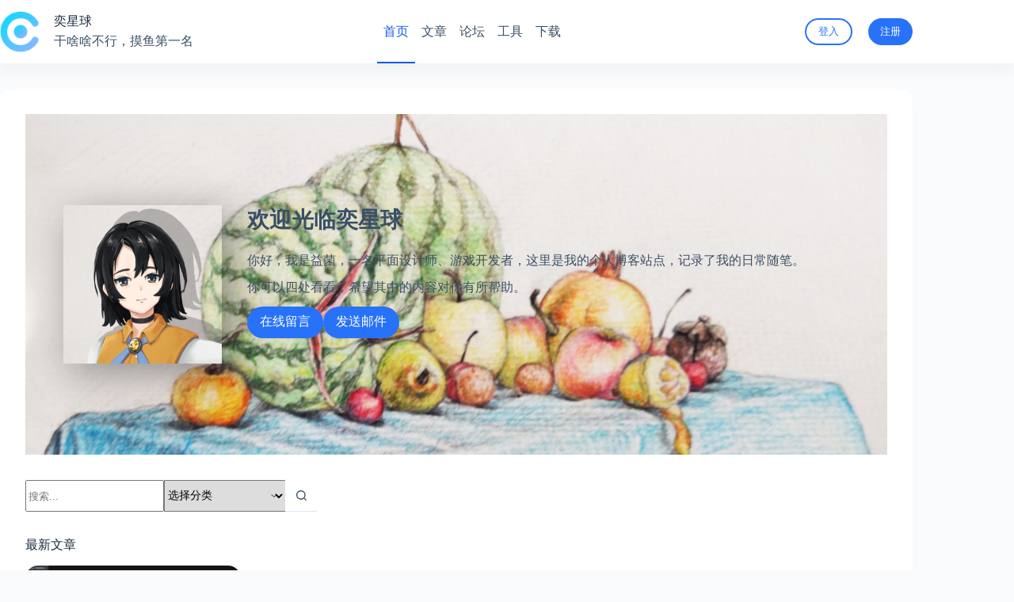

--- FILE ---
content_type: text/html; charset=UTF-8
request_url: http://estar.zone/page/2
body_size: 140394
content:
<!doctype html>
<html lang="zh-Hans">
<head>
	
	<meta charset="UTF-8">
	<meta name="viewport" content="width=device-width, initial-scale=1, maximum-scale=5, viewport-fit=cover">
	<link rel="profile" href="https://gmpg.org/xfn/11">

	<title>奕星球 &#8211; 第 2 页 &#8211; 干啥啥不行，摸鱼第一名！</title>
<meta name='robots' content='max-image-preview:large' />
<link rel='dns-prefetch' href='//cdn.canvasjs.com' />
<link rel="alternate" type="application/rss+xml" title="奕星球 &raquo; Feed" href="http://estar.zone/feed/" />
<link rel="alternate" type="application/rss+xml" title="奕星球 &raquo; 评论 Feed" href="http://estar.zone/comments/feed/" />
<link rel="alternate" title="oEmbed (JSON)" type="application/json+oembed" href="http://estar.zone/wp-json/oembed/1.0/embed?url=http%3A%2F%2Festar.zone%2F" />
<link rel="alternate" title="oEmbed (XML)" type="text/xml+oembed" href="http://estar.zone/wp-json/oembed/1.0/embed?url=http%3A%2F%2Festar.zone%2F&#038;format=xml" />
<style id='wp-img-auto-sizes-contain-inline-css'>
img:is([sizes=auto i],[sizes^="auto," i]){contain-intrinsic-size:3000px 1500px}
/*# sourceURL=wp-img-auto-sizes-contain-inline-css */
</style>
<link rel='stylesheet' id='blocksy-dynamic-global-css' href='http://estar.zone/wp-content/uploads/blocksy/css/global.css?ver=80180' media='all' />
<style id='wp-block-library-inline-css'>
:root{--wp-block-synced-color:#7a00df;--wp-block-synced-color--rgb:122,0,223;--wp-bound-block-color:var(--wp-block-synced-color);--wp-editor-canvas-background:#ddd;--wp-admin-theme-color:#007cba;--wp-admin-theme-color--rgb:0,124,186;--wp-admin-theme-color-darker-10:#006ba1;--wp-admin-theme-color-darker-10--rgb:0,107,160.5;--wp-admin-theme-color-darker-20:#005a87;--wp-admin-theme-color-darker-20--rgb:0,90,135;--wp-admin-border-width-focus:2px}@media (min-resolution:192dpi){:root{--wp-admin-border-width-focus:1.5px}}.wp-element-button{cursor:pointer}:root .has-very-light-gray-background-color{background-color:#eee}:root .has-very-dark-gray-background-color{background-color:#313131}:root .has-very-light-gray-color{color:#eee}:root .has-very-dark-gray-color{color:#313131}:root .has-vivid-green-cyan-to-vivid-cyan-blue-gradient-background{background:linear-gradient(135deg,#00d084,#0693e3)}:root .has-purple-crush-gradient-background{background:linear-gradient(135deg,#34e2e4,#4721fb 50%,#ab1dfe)}:root .has-hazy-dawn-gradient-background{background:linear-gradient(135deg,#faaca8,#dad0ec)}:root .has-subdued-olive-gradient-background{background:linear-gradient(135deg,#fafae1,#67a671)}:root .has-atomic-cream-gradient-background{background:linear-gradient(135deg,#fdd79a,#004a59)}:root .has-nightshade-gradient-background{background:linear-gradient(135deg,#330968,#31cdcf)}:root .has-midnight-gradient-background{background:linear-gradient(135deg,#020381,#2874fc)}:root{--wp--preset--font-size--normal:16px;--wp--preset--font-size--huge:42px}.has-regular-font-size{font-size:1em}.has-larger-font-size{font-size:2.625em}.has-normal-font-size{font-size:var(--wp--preset--font-size--normal)}.has-huge-font-size{font-size:var(--wp--preset--font-size--huge)}.has-text-align-center{text-align:center}.has-text-align-left{text-align:left}.has-text-align-right{text-align:right}.has-fit-text{white-space:nowrap!important}#end-resizable-editor-section{display:none}.aligncenter{clear:both}.items-justified-left{justify-content:flex-start}.items-justified-center{justify-content:center}.items-justified-right{justify-content:flex-end}.items-justified-space-between{justify-content:space-between}.screen-reader-text{border:0;clip-path:inset(50%);height:1px;margin:-1px;overflow:hidden;padding:0;position:absolute;width:1px;word-wrap:normal!important}.screen-reader-text:focus{background-color:#ddd;clip-path:none;color:#444;display:block;font-size:1em;height:auto;left:5px;line-height:normal;padding:15px 23px 14px;text-decoration:none;top:5px;width:auto;z-index:100000}html :where(.has-border-color){border-style:solid}html :where([style*=border-top-color]){border-top-style:solid}html :where([style*=border-right-color]){border-right-style:solid}html :where([style*=border-bottom-color]){border-bottom-style:solid}html :where([style*=border-left-color]){border-left-style:solid}html :where([style*=border-width]){border-style:solid}html :where([style*=border-top-width]){border-top-style:solid}html :where([style*=border-right-width]){border-right-style:solid}html :where([style*=border-bottom-width]){border-bottom-style:solid}html :where([style*=border-left-width]){border-left-style:solid}html :where(img[class*=wp-image-]){height:auto;max-width:100%}:where(figure){margin:0 0 1em}html :where(.is-position-sticky){--wp-admin--admin-bar--position-offset:var(--wp-admin--admin-bar--height,0px)}@media screen and (max-width:600px){html :where(.is-position-sticky){--wp-admin--admin-bar--position-offset:0px}}

/*# sourceURL=wp-block-library-inline-css */
</style><style id='wp-block-button-inline-css'>
.wp-block-button__link{align-content:center;box-sizing:border-box;cursor:pointer;display:inline-block;height:100%;text-align:center;word-break:break-word}.wp-block-button__link.aligncenter{text-align:center}.wp-block-button__link.alignright{text-align:right}:where(.wp-block-button__link){border-radius:9999px;box-shadow:none;padding:calc(.667em + 2px) calc(1.333em + 2px);text-decoration:none}.wp-block-button[style*=text-decoration] .wp-block-button__link{text-decoration:inherit}.wp-block-buttons>.wp-block-button.has-custom-width{max-width:none}.wp-block-buttons>.wp-block-button.has-custom-width .wp-block-button__link{width:100%}.wp-block-buttons>.wp-block-button.has-custom-font-size .wp-block-button__link{font-size:inherit}.wp-block-buttons>.wp-block-button.wp-block-button__width-25{width:calc(25% - var(--wp--style--block-gap, .5em)*.75)}.wp-block-buttons>.wp-block-button.wp-block-button__width-50{width:calc(50% - var(--wp--style--block-gap, .5em)*.5)}.wp-block-buttons>.wp-block-button.wp-block-button__width-75{width:calc(75% - var(--wp--style--block-gap, .5em)*.25)}.wp-block-buttons>.wp-block-button.wp-block-button__width-100{flex-basis:100%;width:100%}.wp-block-buttons.is-vertical>.wp-block-button.wp-block-button__width-25{width:25%}.wp-block-buttons.is-vertical>.wp-block-button.wp-block-button__width-50{width:50%}.wp-block-buttons.is-vertical>.wp-block-button.wp-block-button__width-75{width:75%}.wp-block-button.is-style-squared,.wp-block-button__link.wp-block-button.is-style-squared{border-radius:0}.wp-block-button.no-border-radius,.wp-block-button__link.no-border-radius{border-radius:0!important}:root :where(.wp-block-button .wp-block-button__link.is-style-outline),:root :where(.wp-block-button.is-style-outline>.wp-block-button__link){border:2px solid;padding:.667em 1.333em}:root :where(.wp-block-button .wp-block-button__link.is-style-outline:not(.has-text-color)),:root :where(.wp-block-button.is-style-outline>.wp-block-button__link:not(.has-text-color)){color:currentColor}:root :where(.wp-block-button .wp-block-button__link.is-style-outline:not(.has-background)),:root :where(.wp-block-button.is-style-outline>.wp-block-button__link:not(.has-background)){background-color:initial;background-image:none}
/*# sourceURL=http://estar.zone/wp-includes/blocks/button/style.min.css */
</style>
<style id='wp-block-cover-inline-css'>
.wp-block-cover,.wp-block-cover-image{align-items:center;background-position:50%;box-sizing:border-box;display:flex;justify-content:center;min-height:430px;overflow:hidden;overflow:clip;padding:1em;position:relative}.wp-block-cover .has-background-dim:not([class*=-background-color]),.wp-block-cover-image .has-background-dim:not([class*=-background-color]),.wp-block-cover-image.has-background-dim:not([class*=-background-color]),.wp-block-cover.has-background-dim:not([class*=-background-color]){background-color:#000}.wp-block-cover .has-background-dim.has-background-gradient,.wp-block-cover-image .has-background-dim.has-background-gradient{background-color:initial}.wp-block-cover-image.has-background-dim:before,.wp-block-cover.has-background-dim:before{background-color:inherit;content:""}.wp-block-cover .wp-block-cover__background,.wp-block-cover .wp-block-cover__gradient-background,.wp-block-cover-image .wp-block-cover__background,.wp-block-cover-image .wp-block-cover__gradient-background,.wp-block-cover-image.has-background-dim:not(.has-background-gradient):before,.wp-block-cover.has-background-dim:not(.has-background-gradient):before{bottom:0;left:0;opacity:.5;position:absolute;right:0;top:0}.wp-block-cover-image.has-background-dim.has-background-dim-10 .wp-block-cover__background,.wp-block-cover-image.has-background-dim.has-background-dim-10 .wp-block-cover__gradient-background,.wp-block-cover-image.has-background-dim.has-background-dim-10:not(.has-background-gradient):before,.wp-block-cover.has-background-dim.has-background-dim-10 .wp-block-cover__background,.wp-block-cover.has-background-dim.has-background-dim-10 .wp-block-cover__gradient-background,.wp-block-cover.has-background-dim.has-background-dim-10:not(.has-background-gradient):before{opacity:.1}.wp-block-cover-image.has-background-dim.has-background-dim-20 .wp-block-cover__background,.wp-block-cover-image.has-background-dim.has-background-dim-20 .wp-block-cover__gradient-background,.wp-block-cover-image.has-background-dim.has-background-dim-20:not(.has-background-gradient):before,.wp-block-cover.has-background-dim.has-background-dim-20 .wp-block-cover__background,.wp-block-cover.has-background-dim.has-background-dim-20 .wp-block-cover__gradient-background,.wp-block-cover.has-background-dim.has-background-dim-20:not(.has-background-gradient):before{opacity:.2}.wp-block-cover-image.has-background-dim.has-background-dim-30 .wp-block-cover__background,.wp-block-cover-image.has-background-dim.has-background-dim-30 .wp-block-cover__gradient-background,.wp-block-cover-image.has-background-dim.has-background-dim-30:not(.has-background-gradient):before,.wp-block-cover.has-background-dim.has-background-dim-30 .wp-block-cover__background,.wp-block-cover.has-background-dim.has-background-dim-30 .wp-block-cover__gradient-background,.wp-block-cover.has-background-dim.has-background-dim-30:not(.has-background-gradient):before{opacity:.3}.wp-block-cover-image.has-background-dim.has-background-dim-40 .wp-block-cover__background,.wp-block-cover-image.has-background-dim.has-background-dim-40 .wp-block-cover__gradient-background,.wp-block-cover-image.has-background-dim.has-background-dim-40:not(.has-background-gradient):before,.wp-block-cover.has-background-dim.has-background-dim-40 .wp-block-cover__background,.wp-block-cover.has-background-dim.has-background-dim-40 .wp-block-cover__gradient-background,.wp-block-cover.has-background-dim.has-background-dim-40:not(.has-background-gradient):before{opacity:.4}.wp-block-cover-image.has-background-dim.has-background-dim-50 .wp-block-cover__background,.wp-block-cover-image.has-background-dim.has-background-dim-50 .wp-block-cover__gradient-background,.wp-block-cover-image.has-background-dim.has-background-dim-50:not(.has-background-gradient):before,.wp-block-cover.has-background-dim.has-background-dim-50 .wp-block-cover__background,.wp-block-cover.has-background-dim.has-background-dim-50 .wp-block-cover__gradient-background,.wp-block-cover.has-background-dim.has-background-dim-50:not(.has-background-gradient):before{opacity:.5}.wp-block-cover-image.has-background-dim.has-background-dim-60 .wp-block-cover__background,.wp-block-cover-image.has-background-dim.has-background-dim-60 .wp-block-cover__gradient-background,.wp-block-cover-image.has-background-dim.has-background-dim-60:not(.has-background-gradient):before,.wp-block-cover.has-background-dim.has-background-dim-60 .wp-block-cover__background,.wp-block-cover.has-background-dim.has-background-dim-60 .wp-block-cover__gradient-background,.wp-block-cover.has-background-dim.has-background-dim-60:not(.has-background-gradient):before{opacity:.6}.wp-block-cover-image.has-background-dim.has-background-dim-70 .wp-block-cover__background,.wp-block-cover-image.has-background-dim.has-background-dim-70 .wp-block-cover__gradient-background,.wp-block-cover-image.has-background-dim.has-background-dim-70:not(.has-background-gradient):before,.wp-block-cover.has-background-dim.has-background-dim-70 .wp-block-cover__background,.wp-block-cover.has-background-dim.has-background-dim-70 .wp-block-cover__gradient-background,.wp-block-cover.has-background-dim.has-background-dim-70:not(.has-background-gradient):before{opacity:.7}.wp-block-cover-image.has-background-dim.has-background-dim-80 .wp-block-cover__background,.wp-block-cover-image.has-background-dim.has-background-dim-80 .wp-block-cover__gradient-background,.wp-block-cover-image.has-background-dim.has-background-dim-80:not(.has-background-gradient):before,.wp-block-cover.has-background-dim.has-background-dim-80 .wp-block-cover__background,.wp-block-cover.has-background-dim.has-background-dim-80 .wp-block-cover__gradient-background,.wp-block-cover.has-background-dim.has-background-dim-80:not(.has-background-gradient):before{opacity:.8}.wp-block-cover-image.has-background-dim.has-background-dim-90 .wp-block-cover__background,.wp-block-cover-image.has-background-dim.has-background-dim-90 .wp-block-cover__gradient-background,.wp-block-cover-image.has-background-dim.has-background-dim-90:not(.has-background-gradient):before,.wp-block-cover.has-background-dim.has-background-dim-90 .wp-block-cover__background,.wp-block-cover.has-background-dim.has-background-dim-90 .wp-block-cover__gradient-background,.wp-block-cover.has-background-dim.has-background-dim-90:not(.has-background-gradient):before{opacity:.9}.wp-block-cover-image.has-background-dim.has-background-dim-100 .wp-block-cover__background,.wp-block-cover-image.has-background-dim.has-background-dim-100 .wp-block-cover__gradient-background,.wp-block-cover-image.has-background-dim.has-background-dim-100:not(.has-background-gradient):before,.wp-block-cover.has-background-dim.has-background-dim-100 .wp-block-cover__background,.wp-block-cover.has-background-dim.has-background-dim-100 .wp-block-cover__gradient-background,.wp-block-cover.has-background-dim.has-background-dim-100:not(.has-background-gradient):before{opacity:1}.wp-block-cover .wp-block-cover__background.has-background-dim.has-background-dim-0,.wp-block-cover .wp-block-cover__gradient-background.has-background-dim.has-background-dim-0,.wp-block-cover-image .wp-block-cover__background.has-background-dim.has-background-dim-0,.wp-block-cover-image .wp-block-cover__gradient-background.has-background-dim.has-background-dim-0{opacity:0}.wp-block-cover .wp-block-cover__background.has-background-dim.has-background-dim-10,.wp-block-cover .wp-block-cover__gradient-background.has-background-dim.has-background-dim-10,.wp-block-cover-image .wp-block-cover__background.has-background-dim.has-background-dim-10,.wp-block-cover-image .wp-block-cover__gradient-background.has-background-dim.has-background-dim-10{opacity:.1}.wp-block-cover .wp-block-cover__background.has-background-dim.has-background-dim-20,.wp-block-cover .wp-block-cover__gradient-background.has-background-dim.has-background-dim-20,.wp-block-cover-image .wp-block-cover__background.has-background-dim.has-background-dim-20,.wp-block-cover-image .wp-block-cover__gradient-background.has-background-dim.has-background-dim-20{opacity:.2}.wp-block-cover .wp-block-cover__background.has-background-dim.has-background-dim-30,.wp-block-cover .wp-block-cover__gradient-background.has-background-dim.has-background-dim-30,.wp-block-cover-image .wp-block-cover__background.has-background-dim.has-background-dim-30,.wp-block-cover-image .wp-block-cover__gradient-background.has-background-dim.has-background-dim-30{opacity:.3}.wp-block-cover .wp-block-cover__background.has-background-dim.has-background-dim-40,.wp-block-cover .wp-block-cover__gradient-background.has-background-dim.has-background-dim-40,.wp-block-cover-image .wp-block-cover__background.has-background-dim.has-background-dim-40,.wp-block-cover-image .wp-block-cover__gradient-background.has-background-dim.has-background-dim-40{opacity:.4}.wp-block-cover .wp-block-cover__background.has-background-dim.has-background-dim-50,.wp-block-cover .wp-block-cover__gradient-background.has-background-dim.has-background-dim-50,.wp-block-cover-image .wp-block-cover__background.has-background-dim.has-background-dim-50,.wp-block-cover-image .wp-block-cover__gradient-background.has-background-dim.has-background-dim-50{opacity:.5}.wp-block-cover .wp-block-cover__background.has-background-dim.has-background-dim-60,.wp-block-cover .wp-block-cover__gradient-background.has-background-dim.has-background-dim-60,.wp-block-cover-image .wp-block-cover__background.has-background-dim.has-background-dim-60,.wp-block-cover-image .wp-block-cover__gradient-background.has-background-dim.has-background-dim-60{opacity:.6}.wp-block-cover .wp-block-cover__background.has-background-dim.has-background-dim-70,.wp-block-cover .wp-block-cover__gradient-background.has-background-dim.has-background-dim-70,.wp-block-cover-image .wp-block-cover__background.has-background-dim.has-background-dim-70,.wp-block-cover-image .wp-block-cover__gradient-background.has-background-dim.has-background-dim-70{opacity:.7}.wp-block-cover .wp-block-cover__background.has-background-dim.has-background-dim-80,.wp-block-cover .wp-block-cover__gradient-background.has-background-dim.has-background-dim-80,.wp-block-cover-image .wp-block-cover__background.has-background-dim.has-background-dim-80,.wp-block-cover-image .wp-block-cover__gradient-background.has-background-dim.has-background-dim-80{opacity:.8}.wp-block-cover .wp-block-cover__background.has-background-dim.has-background-dim-90,.wp-block-cover .wp-block-cover__gradient-background.has-background-dim.has-background-dim-90,.wp-block-cover-image .wp-block-cover__background.has-background-dim.has-background-dim-90,.wp-block-cover-image .wp-block-cover__gradient-background.has-background-dim.has-background-dim-90{opacity:.9}.wp-block-cover .wp-block-cover__background.has-background-dim.has-background-dim-100,.wp-block-cover .wp-block-cover__gradient-background.has-background-dim.has-background-dim-100,.wp-block-cover-image .wp-block-cover__background.has-background-dim.has-background-dim-100,.wp-block-cover-image .wp-block-cover__gradient-background.has-background-dim.has-background-dim-100{opacity:1}.wp-block-cover-image.alignleft,.wp-block-cover-image.alignright,.wp-block-cover.alignleft,.wp-block-cover.alignright{max-width:420px;width:100%}.wp-block-cover-image.aligncenter,.wp-block-cover-image.alignleft,.wp-block-cover-image.alignright,.wp-block-cover.aligncenter,.wp-block-cover.alignleft,.wp-block-cover.alignright{display:flex}.wp-block-cover .wp-block-cover__inner-container,.wp-block-cover-image .wp-block-cover__inner-container{color:inherit;position:relative;width:100%}.wp-block-cover-image.is-position-top-left,.wp-block-cover.is-position-top-left{align-items:flex-start;justify-content:flex-start}.wp-block-cover-image.is-position-top-center,.wp-block-cover.is-position-top-center{align-items:flex-start;justify-content:center}.wp-block-cover-image.is-position-top-right,.wp-block-cover.is-position-top-right{align-items:flex-start;justify-content:flex-end}.wp-block-cover-image.is-position-center-left,.wp-block-cover.is-position-center-left{align-items:center;justify-content:flex-start}.wp-block-cover-image.is-position-center-center,.wp-block-cover.is-position-center-center{align-items:center;justify-content:center}.wp-block-cover-image.is-position-center-right,.wp-block-cover.is-position-center-right{align-items:center;justify-content:flex-end}.wp-block-cover-image.is-position-bottom-left,.wp-block-cover.is-position-bottom-left{align-items:flex-end;justify-content:flex-start}.wp-block-cover-image.is-position-bottom-center,.wp-block-cover.is-position-bottom-center{align-items:flex-end;justify-content:center}.wp-block-cover-image.is-position-bottom-right,.wp-block-cover.is-position-bottom-right{align-items:flex-end;justify-content:flex-end}.wp-block-cover-image.has-custom-content-position.has-custom-content-position .wp-block-cover__inner-container,.wp-block-cover.has-custom-content-position.has-custom-content-position .wp-block-cover__inner-container{margin:0}.wp-block-cover-image.has-custom-content-position.has-custom-content-position.is-position-bottom-left .wp-block-cover__inner-container,.wp-block-cover-image.has-custom-content-position.has-custom-content-position.is-position-bottom-right .wp-block-cover__inner-container,.wp-block-cover-image.has-custom-content-position.has-custom-content-position.is-position-center-left .wp-block-cover__inner-container,.wp-block-cover-image.has-custom-content-position.has-custom-content-position.is-position-center-right .wp-block-cover__inner-container,.wp-block-cover-image.has-custom-content-position.has-custom-content-position.is-position-top-left .wp-block-cover__inner-container,.wp-block-cover-image.has-custom-content-position.has-custom-content-position.is-position-top-right .wp-block-cover__inner-container,.wp-block-cover.has-custom-content-position.has-custom-content-position.is-position-bottom-left .wp-block-cover__inner-container,.wp-block-cover.has-custom-content-position.has-custom-content-position.is-position-bottom-right .wp-block-cover__inner-container,.wp-block-cover.has-custom-content-position.has-custom-content-position.is-position-center-left .wp-block-cover__inner-container,.wp-block-cover.has-custom-content-position.has-custom-content-position.is-position-center-right .wp-block-cover__inner-container,.wp-block-cover.has-custom-content-position.has-custom-content-position.is-position-top-left .wp-block-cover__inner-container,.wp-block-cover.has-custom-content-position.has-custom-content-position.is-position-top-right .wp-block-cover__inner-container{margin:0;width:auto}.wp-block-cover .wp-block-cover__image-background,.wp-block-cover video.wp-block-cover__video-background,.wp-block-cover-image .wp-block-cover__image-background,.wp-block-cover-image video.wp-block-cover__video-background{border:none;bottom:0;box-shadow:none;height:100%;left:0;margin:0;max-height:none;max-width:none;object-fit:cover;outline:none;padding:0;position:absolute;right:0;top:0;width:100%}.wp-block-cover-image.has-parallax,.wp-block-cover.has-parallax,.wp-block-cover__image-background.has-parallax,video.wp-block-cover__video-background.has-parallax{background-attachment:fixed;background-repeat:no-repeat;background-size:cover}@supports (-webkit-touch-callout:inherit){.wp-block-cover-image.has-parallax,.wp-block-cover.has-parallax,.wp-block-cover__image-background.has-parallax,video.wp-block-cover__video-background.has-parallax{background-attachment:scroll}}@media (prefers-reduced-motion:reduce){.wp-block-cover-image.has-parallax,.wp-block-cover.has-parallax,.wp-block-cover__image-background.has-parallax,video.wp-block-cover__video-background.has-parallax{background-attachment:scroll}}.wp-block-cover-image.is-repeated,.wp-block-cover.is-repeated,.wp-block-cover__image-background.is-repeated,video.wp-block-cover__video-background.is-repeated{background-repeat:repeat;background-size:auto}.wp-block-cover-image-text,.wp-block-cover-image-text a,.wp-block-cover-image-text a:active,.wp-block-cover-image-text a:focus,.wp-block-cover-image-text a:hover,.wp-block-cover-text,.wp-block-cover-text a,.wp-block-cover-text a:active,.wp-block-cover-text a:focus,.wp-block-cover-text a:hover,section.wp-block-cover-image h2,section.wp-block-cover-image h2 a,section.wp-block-cover-image h2 a:active,section.wp-block-cover-image h2 a:focus,section.wp-block-cover-image h2 a:hover{color:#fff}.wp-block-cover-image .wp-block-cover.has-left-content{justify-content:flex-start}.wp-block-cover-image .wp-block-cover.has-right-content{justify-content:flex-end}.wp-block-cover-image.has-left-content .wp-block-cover-image-text,.wp-block-cover.has-left-content .wp-block-cover-text,section.wp-block-cover-image.has-left-content>h2{margin-left:0;text-align:left}.wp-block-cover-image.has-right-content .wp-block-cover-image-text,.wp-block-cover.has-right-content .wp-block-cover-text,section.wp-block-cover-image.has-right-content>h2{margin-right:0;text-align:right}.wp-block-cover .wp-block-cover-text,.wp-block-cover-image .wp-block-cover-image-text,section.wp-block-cover-image>h2{font-size:2em;line-height:1.25;margin-bottom:0;max-width:840px;padding:.44em;text-align:center;z-index:1}:where(.wp-block-cover-image:not(.has-text-color)),:where(.wp-block-cover:not(.has-text-color)){color:#fff}:where(.wp-block-cover-image.is-light:not(.has-text-color)),:where(.wp-block-cover.is-light:not(.has-text-color)){color:#000}:root :where(.wp-block-cover h1:not(.has-text-color)),:root :where(.wp-block-cover h2:not(.has-text-color)),:root :where(.wp-block-cover h3:not(.has-text-color)),:root :where(.wp-block-cover h4:not(.has-text-color)),:root :where(.wp-block-cover h5:not(.has-text-color)),:root :where(.wp-block-cover h6:not(.has-text-color)),:root :where(.wp-block-cover p:not(.has-text-color)){color:inherit}body:not(.editor-styles-wrapper) .wp-block-cover:not(.wp-block-cover:has(.wp-block-cover__background+.wp-block-cover__inner-container)) .wp-block-cover__image-background,body:not(.editor-styles-wrapper) .wp-block-cover:not(.wp-block-cover:has(.wp-block-cover__background+.wp-block-cover__inner-container)) .wp-block-cover__video-background{z-index:0}body:not(.editor-styles-wrapper) .wp-block-cover:not(.wp-block-cover:has(.wp-block-cover__background+.wp-block-cover__inner-container)) .wp-block-cover__background,body:not(.editor-styles-wrapper) .wp-block-cover:not(.wp-block-cover:has(.wp-block-cover__background+.wp-block-cover__inner-container)) .wp-block-cover__gradient-background,body:not(.editor-styles-wrapper) .wp-block-cover:not(.wp-block-cover:has(.wp-block-cover__background+.wp-block-cover__inner-container)) .wp-block-cover__inner-container,body:not(.editor-styles-wrapper) .wp-block-cover:not(.wp-block-cover:has(.wp-block-cover__background+.wp-block-cover__inner-container)).has-background-dim:not(.has-background-gradient):before{z-index:1}.has-modal-open body:not(.editor-styles-wrapper) .wp-block-cover:not(.wp-block-cover:has(.wp-block-cover__background+.wp-block-cover__inner-container)) .wp-block-cover__inner-container{z-index:auto}
/*# sourceURL=http://estar.zone/wp-includes/blocks/cover/style.min.css */
</style>
<style id='wp-block-heading-inline-css'>
h1:where(.wp-block-heading).has-background,h2:where(.wp-block-heading).has-background,h3:where(.wp-block-heading).has-background,h4:where(.wp-block-heading).has-background,h5:where(.wp-block-heading).has-background,h6:where(.wp-block-heading).has-background{padding:1.25em 2.375em}h1.has-text-align-left[style*=writing-mode]:where([style*=vertical-lr]),h1.has-text-align-right[style*=writing-mode]:where([style*=vertical-rl]),h2.has-text-align-left[style*=writing-mode]:where([style*=vertical-lr]),h2.has-text-align-right[style*=writing-mode]:where([style*=vertical-rl]),h3.has-text-align-left[style*=writing-mode]:where([style*=vertical-lr]),h3.has-text-align-right[style*=writing-mode]:where([style*=vertical-rl]),h4.has-text-align-left[style*=writing-mode]:where([style*=vertical-lr]),h4.has-text-align-right[style*=writing-mode]:where([style*=vertical-rl]),h5.has-text-align-left[style*=writing-mode]:where([style*=vertical-lr]),h5.has-text-align-right[style*=writing-mode]:where([style*=vertical-rl]),h6.has-text-align-left[style*=writing-mode]:where([style*=vertical-lr]),h6.has-text-align-right[style*=writing-mode]:where([style*=vertical-rl]){rotate:180deg}
/*# sourceURL=http://estar.zone/wp-includes/blocks/heading/style.min.css */
</style>
<style id='wp-block-image-inline-css'>
.wp-block-image>a,.wp-block-image>figure>a{display:inline-block}.wp-block-image img{box-sizing:border-box;height:auto;max-width:100%;vertical-align:bottom}@media not (prefers-reduced-motion){.wp-block-image img.hide{visibility:hidden}.wp-block-image img.show{animation:show-content-image .4s}}.wp-block-image[style*=border-radius] img,.wp-block-image[style*=border-radius]>a{border-radius:inherit}.wp-block-image.has-custom-border img{box-sizing:border-box}.wp-block-image.aligncenter{text-align:center}.wp-block-image.alignfull>a,.wp-block-image.alignwide>a{width:100%}.wp-block-image.alignfull img,.wp-block-image.alignwide img{height:auto;width:100%}.wp-block-image .aligncenter,.wp-block-image .alignleft,.wp-block-image .alignright,.wp-block-image.aligncenter,.wp-block-image.alignleft,.wp-block-image.alignright{display:table}.wp-block-image .aligncenter>figcaption,.wp-block-image .alignleft>figcaption,.wp-block-image .alignright>figcaption,.wp-block-image.aligncenter>figcaption,.wp-block-image.alignleft>figcaption,.wp-block-image.alignright>figcaption{caption-side:bottom;display:table-caption}.wp-block-image .alignleft{float:left;margin:.5em 1em .5em 0}.wp-block-image .alignright{float:right;margin:.5em 0 .5em 1em}.wp-block-image .aligncenter{margin-left:auto;margin-right:auto}.wp-block-image :where(figcaption){margin-bottom:1em;margin-top:.5em}.wp-block-image.is-style-circle-mask img{border-radius:9999px}@supports ((-webkit-mask-image:none) or (mask-image:none)) or (-webkit-mask-image:none){.wp-block-image.is-style-circle-mask img{border-radius:0;-webkit-mask-image:url('data:image/svg+xml;utf8,<svg viewBox="0 0 100 100" xmlns="http://www.w3.org/2000/svg"><circle cx="50" cy="50" r="50"/></svg>');mask-image:url('data:image/svg+xml;utf8,<svg viewBox="0 0 100 100" xmlns="http://www.w3.org/2000/svg"><circle cx="50" cy="50" r="50"/></svg>');mask-mode:alpha;-webkit-mask-position:center;mask-position:center;-webkit-mask-repeat:no-repeat;mask-repeat:no-repeat;-webkit-mask-size:contain;mask-size:contain}}:root :where(.wp-block-image.is-style-rounded img,.wp-block-image .is-style-rounded img){border-radius:9999px}.wp-block-image figure{margin:0}.wp-lightbox-container{display:flex;flex-direction:column;position:relative}.wp-lightbox-container img{cursor:zoom-in}.wp-lightbox-container img:hover+button{opacity:1}.wp-lightbox-container button{align-items:center;backdrop-filter:blur(16px) saturate(180%);background-color:#5a5a5a40;border:none;border-radius:4px;cursor:zoom-in;display:flex;height:20px;justify-content:center;opacity:0;padding:0;position:absolute;right:16px;text-align:center;top:16px;width:20px;z-index:100}@media not (prefers-reduced-motion){.wp-lightbox-container button{transition:opacity .2s ease}}.wp-lightbox-container button:focus-visible{outline:3px auto #5a5a5a40;outline:3px auto -webkit-focus-ring-color;outline-offset:3px}.wp-lightbox-container button:hover{cursor:pointer;opacity:1}.wp-lightbox-container button:focus{opacity:1}.wp-lightbox-container button:focus,.wp-lightbox-container button:hover,.wp-lightbox-container button:not(:hover):not(:active):not(.has-background){background-color:#5a5a5a40;border:none}.wp-lightbox-overlay{box-sizing:border-box;cursor:zoom-out;height:100vh;left:0;overflow:hidden;position:fixed;top:0;visibility:hidden;width:100%;z-index:100000}.wp-lightbox-overlay .close-button{align-items:center;cursor:pointer;display:flex;justify-content:center;min-height:40px;min-width:40px;padding:0;position:absolute;right:calc(env(safe-area-inset-right) + 16px);top:calc(env(safe-area-inset-top) + 16px);z-index:5000000}.wp-lightbox-overlay .close-button:focus,.wp-lightbox-overlay .close-button:hover,.wp-lightbox-overlay .close-button:not(:hover):not(:active):not(.has-background){background:none;border:none}.wp-lightbox-overlay .lightbox-image-container{height:var(--wp--lightbox-container-height);left:50%;overflow:hidden;position:absolute;top:50%;transform:translate(-50%,-50%);transform-origin:top left;width:var(--wp--lightbox-container-width);z-index:9999999999}.wp-lightbox-overlay .wp-block-image{align-items:center;box-sizing:border-box;display:flex;height:100%;justify-content:center;margin:0;position:relative;transform-origin:0 0;width:100%;z-index:3000000}.wp-lightbox-overlay .wp-block-image img{height:var(--wp--lightbox-image-height);min-height:var(--wp--lightbox-image-height);min-width:var(--wp--lightbox-image-width);width:var(--wp--lightbox-image-width)}.wp-lightbox-overlay .wp-block-image figcaption{display:none}.wp-lightbox-overlay button{background:none;border:none}.wp-lightbox-overlay .scrim{background-color:#fff;height:100%;opacity:.9;position:absolute;width:100%;z-index:2000000}.wp-lightbox-overlay.active{visibility:visible}@media not (prefers-reduced-motion){.wp-lightbox-overlay.active{animation:turn-on-visibility .25s both}.wp-lightbox-overlay.active img{animation:turn-on-visibility .35s both}.wp-lightbox-overlay.show-closing-animation:not(.active){animation:turn-off-visibility .35s both}.wp-lightbox-overlay.show-closing-animation:not(.active) img{animation:turn-off-visibility .25s both}.wp-lightbox-overlay.zoom.active{animation:none;opacity:1;visibility:visible}.wp-lightbox-overlay.zoom.active .lightbox-image-container{animation:lightbox-zoom-in .4s}.wp-lightbox-overlay.zoom.active .lightbox-image-container img{animation:none}.wp-lightbox-overlay.zoom.active .scrim{animation:turn-on-visibility .4s forwards}.wp-lightbox-overlay.zoom.show-closing-animation:not(.active){animation:none}.wp-lightbox-overlay.zoom.show-closing-animation:not(.active) .lightbox-image-container{animation:lightbox-zoom-out .4s}.wp-lightbox-overlay.zoom.show-closing-animation:not(.active) .lightbox-image-container img{animation:none}.wp-lightbox-overlay.zoom.show-closing-animation:not(.active) .scrim{animation:turn-off-visibility .4s forwards}}@keyframes show-content-image{0%{visibility:hidden}99%{visibility:hidden}to{visibility:visible}}@keyframes turn-on-visibility{0%{opacity:0}to{opacity:1}}@keyframes turn-off-visibility{0%{opacity:1;visibility:visible}99%{opacity:0;visibility:visible}to{opacity:0;visibility:hidden}}@keyframes lightbox-zoom-in{0%{transform:translate(calc((-100vw + var(--wp--lightbox-scrollbar-width))/2 + var(--wp--lightbox-initial-left-position)),calc(-50vh + var(--wp--lightbox-initial-top-position))) scale(var(--wp--lightbox-scale))}to{transform:translate(-50%,-50%) scale(1)}}@keyframes lightbox-zoom-out{0%{transform:translate(-50%,-50%) scale(1);visibility:visible}99%{visibility:visible}to{transform:translate(calc((-100vw + var(--wp--lightbox-scrollbar-width))/2 + var(--wp--lightbox-initial-left-position)),calc(-50vh + var(--wp--lightbox-initial-top-position))) scale(var(--wp--lightbox-scale));visibility:hidden}}
/*# sourceURL=http://estar.zone/wp-includes/blocks/image/style.min.css */
</style>
<style id='wp-block-latest-comments-inline-css'>
ol.wp-block-latest-comments{box-sizing:border-box;margin-left:0}:where(.wp-block-latest-comments:not([style*=line-height] .wp-block-latest-comments__comment)){line-height:1.1}:where(.wp-block-latest-comments:not([style*=line-height] .wp-block-latest-comments__comment-excerpt p)){line-height:1.8}.has-dates :where(.wp-block-latest-comments:not([style*=line-height])),.has-excerpts :where(.wp-block-latest-comments:not([style*=line-height])){line-height:1.5}.wp-block-latest-comments .wp-block-latest-comments{padding-left:0}.wp-block-latest-comments__comment{list-style:none;margin-bottom:1em}.has-avatars .wp-block-latest-comments__comment{list-style:none;min-height:2.25em}.has-avatars .wp-block-latest-comments__comment .wp-block-latest-comments__comment-excerpt,.has-avatars .wp-block-latest-comments__comment .wp-block-latest-comments__comment-meta{margin-left:3.25em}.wp-block-latest-comments__comment-excerpt p{font-size:.875em;margin:.36em 0 1.4em}.wp-block-latest-comments__comment-date{display:block;font-size:.75em}.wp-block-latest-comments .avatar,.wp-block-latest-comments__comment-avatar{border-radius:1.5em;display:block;float:left;height:2.5em;margin-right:.75em;width:2.5em}.wp-block-latest-comments[class*=-font-size] a,.wp-block-latest-comments[style*=font-size] a{font-size:inherit}
/*# sourceURL=http://estar.zone/wp-includes/blocks/latest-comments/style.min.css */
</style>
<style id='wp-block-list-inline-css'>
ol,ul{box-sizing:border-box}:root :where(.wp-block-list.has-background){padding:1.25em 2.375em}
/*# sourceURL=http://estar.zone/wp-includes/blocks/list/style.min.css */
</style>
<style id='wp-block-buttons-inline-css'>
.wp-block-buttons{box-sizing:border-box}.wp-block-buttons.is-vertical{flex-direction:column}.wp-block-buttons.is-vertical>.wp-block-button:last-child{margin-bottom:0}.wp-block-buttons>.wp-block-button{display:inline-block;margin:0}.wp-block-buttons.is-content-justification-left{justify-content:flex-start}.wp-block-buttons.is-content-justification-left.is-vertical{align-items:flex-start}.wp-block-buttons.is-content-justification-center{justify-content:center}.wp-block-buttons.is-content-justification-center.is-vertical{align-items:center}.wp-block-buttons.is-content-justification-right{justify-content:flex-end}.wp-block-buttons.is-content-justification-right.is-vertical{align-items:flex-end}.wp-block-buttons.is-content-justification-space-between{justify-content:space-between}.wp-block-buttons.aligncenter{text-align:center}.wp-block-buttons:not(.is-content-justification-space-between,.is-content-justification-right,.is-content-justification-left,.is-content-justification-center) .wp-block-button.aligncenter{margin-left:auto;margin-right:auto;width:100%}.wp-block-buttons[style*=text-decoration] .wp-block-button,.wp-block-buttons[style*=text-decoration] .wp-block-button__link{text-decoration:inherit}.wp-block-buttons.has-custom-font-size .wp-block-button__link{font-size:inherit}.wp-block-buttons .wp-block-button__link{width:100%}.wp-block-button.aligncenter{text-align:center}
/*# sourceURL=http://estar.zone/wp-includes/blocks/buttons/style.min.css */
</style>
<style id='wp-block-tag-cloud-inline-css'>
.wp-block-tag-cloud{box-sizing:border-box}.wp-block-tag-cloud.aligncenter{justify-content:center;text-align:center}.wp-block-tag-cloud a{display:inline-block;margin-right:5px}.wp-block-tag-cloud span{display:inline-block;margin-left:5px;text-decoration:none}:root :where(.wp-block-tag-cloud.is-style-outline){display:flex;flex-wrap:wrap;gap:1ch}:root :where(.wp-block-tag-cloud.is-style-outline a){border:1px solid;font-size:unset!important;margin-right:0;padding:1ch 2ch;text-decoration:none!important}
/*# sourceURL=http://estar.zone/wp-includes/blocks/tag-cloud/style.min.css */
</style>
<style id='wp-block-columns-inline-css'>
.wp-block-columns{box-sizing:border-box;display:flex;flex-wrap:wrap!important}@media (min-width:782px){.wp-block-columns{flex-wrap:nowrap!important}}.wp-block-columns{align-items:normal!important}.wp-block-columns.are-vertically-aligned-top{align-items:flex-start}.wp-block-columns.are-vertically-aligned-center{align-items:center}.wp-block-columns.are-vertically-aligned-bottom{align-items:flex-end}@media (max-width:781px){.wp-block-columns:not(.is-not-stacked-on-mobile)>.wp-block-column{flex-basis:100%!important}}@media (min-width:782px){.wp-block-columns:not(.is-not-stacked-on-mobile)>.wp-block-column{flex-basis:0;flex-grow:1}.wp-block-columns:not(.is-not-stacked-on-mobile)>.wp-block-column[style*=flex-basis]{flex-grow:0}}.wp-block-columns.is-not-stacked-on-mobile{flex-wrap:nowrap!important}.wp-block-columns.is-not-stacked-on-mobile>.wp-block-column{flex-basis:0;flex-grow:1}.wp-block-columns.is-not-stacked-on-mobile>.wp-block-column[style*=flex-basis]{flex-grow:0}:where(.wp-block-columns){margin-bottom:1.75em}:where(.wp-block-columns.has-background){padding:1.25em 2.375em}.wp-block-column{flex-grow:1;min-width:0;overflow-wrap:break-word;word-break:break-word}.wp-block-column.is-vertically-aligned-top{align-self:flex-start}.wp-block-column.is-vertically-aligned-center{align-self:center}.wp-block-column.is-vertically-aligned-bottom{align-self:flex-end}.wp-block-column.is-vertically-aligned-stretch{align-self:stretch}.wp-block-column.is-vertically-aligned-bottom,.wp-block-column.is-vertically-aligned-center,.wp-block-column.is-vertically-aligned-top{width:100%}
/*# sourceURL=http://estar.zone/wp-includes/blocks/columns/style.min.css */
</style>
<style id='wp-block-group-inline-css'>
.wp-block-group{box-sizing:border-box}:where(.wp-block-group.wp-block-group-is-layout-constrained){position:relative}
/*# sourceURL=http://estar.zone/wp-includes/blocks/group/style.min.css */
</style>
<style id='wp-block-paragraph-inline-css'>
.is-small-text{font-size:.875em}.is-regular-text{font-size:1em}.is-large-text{font-size:2.25em}.is-larger-text{font-size:3em}.has-drop-cap:not(:focus):first-letter{float:left;font-size:8.4em;font-style:normal;font-weight:100;line-height:.68;margin:.05em .1em 0 0;text-transform:uppercase}body.rtl .has-drop-cap:not(:focus):first-letter{float:none;margin-left:.1em}p.has-drop-cap.has-background{overflow:hidden}:root :where(p.has-background){padding:1.25em 2.375em}:where(p.has-text-color:not(.has-link-color)) a{color:inherit}p.has-text-align-left[style*="writing-mode:vertical-lr"],p.has-text-align-right[style*="writing-mode:vertical-rl"]{rotate:180deg}
/*# sourceURL=http://estar.zone/wp-includes/blocks/paragraph/style.min.css */
</style>
<style id='wp-block-separator-inline-css'>
@charset "UTF-8";.wp-block-separator{border:none;border-top:2px solid}:root :where(.wp-block-separator.is-style-dots){height:auto;line-height:1;text-align:center}:root :where(.wp-block-separator.is-style-dots):before{color:currentColor;content:"···";font-family:serif;font-size:1.5em;letter-spacing:2em;padding-left:2em}.wp-block-separator.is-style-dots{background:none!important;border:none!important}
/*# sourceURL=http://estar.zone/wp-includes/blocks/separator/style.min.css */
</style>
<style id='global-styles-inline-css'>
:root{--wp--preset--aspect-ratio--square: 1;--wp--preset--aspect-ratio--4-3: 4/3;--wp--preset--aspect-ratio--3-4: 3/4;--wp--preset--aspect-ratio--3-2: 3/2;--wp--preset--aspect-ratio--2-3: 2/3;--wp--preset--aspect-ratio--16-9: 16/9;--wp--preset--aspect-ratio--9-16: 9/16;--wp--preset--color--black: #000000;--wp--preset--color--cyan-bluish-gray: #abb8c3;--wp--preset--color--white: #ffffff;--wp--preset--color--pale-pink: #f78da7;--wp--preset--color--vivid-red: #cf2e2e;--wp--preset--color--luminous-vivid-orange: #ff6900;--wp--preset--color--luminous-vivid-amber: #fcb900;--wp--preset--color--light-green-cyan: #7bdcb5;--wp--preset--color--vivid-green-cyan: #00d084;--wp--preset--color--pale-cyan-blue: #8ed1fc;--wp--preset--color--vivid-cyan-blue: #0693e3;--wp--preset--color--vivid-purple: #9b51e0;--wp--preset--color--palette-color-1: var(--theme-palette-color-1, #2872fa);--wp--preset--color--palette-color-2: var(--theme-palette-color-2, #1559ed);--wp--preset--color--palette-color-3: var(--theme-palette-color-3, #3A4F66);--wp--preset--color--palette-color-4: var(--theme-palette-color-4, #192a3d);--wp--preset--color--palette-color-5: var(--theme-palette-color-5, #e1e8ed);--wp--preset--color--palette-color-6: var(--theme-palette-color-6, #f2f5f7);--wp--preset--color--palette-color-7: var(--theme-palette-color-7, #FAFBFC);--wp--preset--color--palette-color-8: var(--theme-palette-color-8, #ffffff);--wp--preset--color--palette-color-9: var(--theme-palette-color-9, #fff0a4);--wp--preset--gradient--vivid-cyan-blue-to-vivid-purple: linear-gradient(135deg,rgb(6,147,227) 0%,rgb(155,81,224) 100%);--wp--preset--gradient--light-green-cyan-to-vivid-green-cyan: linear-gradient(135deg,rgb(122,220,180) 0%,rgb(0,208,130) 100%);--wp--preset--gradient--luminous-vivid-amber-to-luminous-vivid-orange: linear-gradient(135deg,rgb(252,185,0) 0%,rgb(255,105,0) 100%);--wp--preset--gradient--luminous-vivid-orange-to-vivid-red: linear-gradient(135deg,rgb(255,105,0) 0%,rgb(207,46,46) 100%);--wp--preset--gradient--very-light-gray-to-cyan-bluish-gray: linear-gradient(135deg,rgb(238,238,238) 0%,rgb(169,184,195) 100%);--wp--preset--gradient--cool-to-warm-spectrum: linear-gradient(135deg,rgb(74,234,220) 0%,rgb(151,120,209) 20%,rgb(207,42,186) 40%,rgb(238,44,130) 60%,rgb(251,105,98) 80%,rgb(254,248,76) 100%);--wp--preset--gradient--blush-light-purple: linear-gradient(135deg,rgb(255,206,236) 0%,rgb(152,150,240) 100%);--wp--preset--gradient--blush-bordeaux: linear-gradient(135deg,rgb(254,205,165) 0%,rgb(254,45,45) 50%,rgb(107,0,62) 100%);--wp--preset--gradient--luminous-dusk: linear-gradient(135deg,rgb(255,203,112) 0%,rgb(199,81,192) 50%,rgb(65,88,208) 100%);--wp--preset--gradient--pale-ocean: linear-gradient(135deg,rgb(255,245,203) 0%,rgb(182,227,212) 50%,rgb(51,167,181) 100%);--wp--preset--gradient--electric-grass: linear-gradient(135deg,rgb(202,248,128) 0%,rgb(113,206,126) 100%);--wp--preset--gradient--midnight: linear-gradient(135deg,rgb(2,3,129) 0%,rgb(40,116,252) 100%);--wp--preset--gradient--juicy-peach: linear-gradient(to right, #ffecd2 0%, #fcb69f 100%);--wp--preset--gradient--young-passion: linear-gradient(to right, #ff8177 0%, #ff867a 0%, #ff8c7f 21%, #f99185 52%, #cf556c 78%, #b12a5b 100%);--wp--preset--gradient--true-sunset: linear-gradient(to right, #fa709a 0%, #fee140 100%);--wp--preset--gradient--morpheus-den: linear-gradient(to top, #30cfd0 0%, #330867 100%);--wp--preset--gradient--plum-plate: linear-gradient(135deg, #667eea 0%, #764ba2 100%);--wp--preset--gradient--aqua-splash: linear-gradient(15deg, #13547a 0%, #80d0c7 100%);--wp--preset--gradient--love-kiss: linear-gradient(to top, #ff0844 0%, #ffb199 100%);--wp--preset--gradient--new-retrowave: linear-gradient(to top, #3b41c5 0%, #a981bb 49%, #ffc8a9 100%);--wp--preset--gradient--plum-bath: linear-gradient(to top, #cc208e 0%, #6713d2 100%);--wp--preset--gradient--high-flight: linear-gradient(to right, #0acffe 0%, #495aff 100%);--wp--preset--gradient--teen-party: linear-gradient(-225deg, #FF057C 0%, #8D0B93 50%, #321575 100%);--wp--preset--gradient--fabled-sunset: linear-gradient(-225deg, #231557 0%, #44107A 29%, #FF1361 67%, #FFF800 100%);--wp--preset--gradient--arielle-smile: radial-gradient(circle 248px at center, #16d9e3 0%, #30c7ec 47%, #46aef7 100%);--wp--preset--gradient--itmeo-branding: linear-gradient(180deg, #2af598 0%, #009efd 100%);--wp--preset--gradient--deep-blue: linear-gradient(to right, #6a11cb 0%, #2575fc 100%);--wp--preset--gradient--strong-bliss: linear-gradient(to right, #f78ca0 0%, #f9748f 19%, #fd868c 60%, #fe9a8b 100%);--wp--preset--gradient--sweet-period: linear-gradient(to top, #3f51b1 0%, #5a55ae 13%, #7b5fac 25%, #8f6aae 38%, #a86aa4 50%, #cc6b8e 62%, #f18271 75%, #f3a469 87%, #f7c978 100%);--wp--preset--gradient--purple-division: linear-gradient(to top, #7028e4 0%, #e5b2ca 100%);--wp--preset--gradient--cold-evening: linear-gradient(to top, #0c3483 0%, #a2b6df 100%, #6b8cce 100%, #a2b6df 100%);--wp--preset--gradient--mountain-rock: linear-gradient(to right, #868f96 0%, #596164 100%);--wp--preset--gradient--desert-hump: linear-gradient(to top, #c79081 0%, #dfa579 100%);--wp--preset--gradient--ethernal-constance: linear-gradient(to top, #09203f 0%, #537895 100%);--wp--preset--gradient--happy-memories: linear-gradient(-60deg, #ff5858 0%, #f09819 100%);--wp--preset--gradient--grown-early: linear-gradient(to top, #0ba360 0%, #3cba92 100%);--wp--preset--gradient--morning-salad: linear-gradient(-225deg, #B7F8DB 0%, #50A7C2 100%);--wp--preset--gradient--night-call: linear-gradient(-225deg, #AC32E4 0%, #7918F2 48%, #4801FF 100%);--wp--preset--gradient--mind-crawl: linear-gradient(-225deg, #473B7B 0%, #3584A7 51%, #30D2BE 100%);--wp--preset--gradient--angel-care: linear-gradient(-225deg, #FFE29F 0%, #FFA99F 48%, #FF719A 100%);--wp--preset--gradient--juicy-cake: linear-gradient(to top, #e14fad 0%, #f9d423 100%);--wp--preset--gradient--rich-metal: linear-gradient(to right, #d7d2cc 0%, #304352 100%);--wp--preset--gradient--mole-hall: linear-gradient(-20deg, #616161 0%, #9bc5c3 100%);--wp--preset--gradient--cloudy-knoxville: linear-gradient(120deg, #fdfbfb 0%, #ebedee 100%);--wp--preset--gradient--soft-grass: linear-gradient(to top, #c1dfc4 0%, #deecdd 100%);--wp--preset--gradient--saint-petersburg: linear-gradient(135deg, #f5f7fa 0%, #c3cfe2 100%);--wp--preset--gradient--everlasting-sky: linear-gradient(135deg, #fdfcfb 0%, #e2d1c3 100%);--wp--preset--gradient--kind-steel: linear-gradient(-20deg, #e9defa 0%, #fbfcdb 100%);--wp--preset--gradient--over-sun: linear-gradient(60deg, #abecd6 0%, #fbed96 100%);--wp--preset--gradient--premium-white: linear-gradient(to top, #d5d4d0 0%, #d5d4d0 1%, #eeeeec 31%, #efeeec 75%, #e9e9e7 100%);--wp--preset--gradient--clean-mirror: linear-gradient(45deg, #93a5cf 0%, #e4efe9 100%);--wp--preset--gradient--wild-apple: linear-gradient(to top, #d299c2 0%, #fef9d7 100%);--wp--preset--gradient--snow-again: linear-gradient(to top, #e6e9f0 0%, #eef1f5 100%);--wp--preset--gradient--confident-cloud: linear-gradient(to top, #dad4ec 0%, #dad4ec 1%, #f3e7e9 100%);--wp--preset--gradient--glass-water: linear-gradient(to top, #dfe9f3 0%, white 100%);--wp--preset--gradient--perfect-white: linear-gradient(-225deg, #E3FDF5 0%, #FFE6FA 100%);--wp--preset--font-size--small: 13px;--wp--preset--font-size--medium: 20px;--wp--preset--font-size--large: clamp(22px, 1.375rem + ((1vw - 3.2px) * 0.625), 30px);--wp--preset--font-size--x-large: clamp(30px, 1.875rem + ((1vw - 3.2px) * 1.563), 50px);--wp--preset--font-size--xx-large: clamp(45px, 2.813rem + ((1vw - 3.2px) * 2.734), 80px);--wp--preset--spacing--20: 0.44rem;--wp--preset--spacing--30: 0.67rem;--wp--preset--spacing--40: 1rem;--wp--preset--spacing--50: 1.5rem;--wp--preset--spacing--60: 2.25rem;--wp--preset--spacing--70: 3.38rem;--wp--preset--spacing--80: 5.06rem;--wp--preset--shadow--natural: 6px 6px 9px rgba(0, 0, 0, 0.2);--wp--preset--shadow--deep: 12px 12px 50px rgba(0, 0, 0, 0.4);--wp--preset--shadow--sharp: 6px 6px 0px rgba(0, 0, 0, 0.2);--wp--preset--shadow--outlined: 6px 6px 0px -3px rgb(255, 255, 255), 6px 6px rgb(0, 0, 0);--wp--preset--shadow--crisp: 6px 6px 0px rgb(0, 0, 0);}:root { --wp--style--global--content-size: var(--theme-block-max-width);--wp--style--global--wide-size: var(--theme-block-wide-max-width); }:where(body) { margin: 0; }.wp-site-blocks > .alignleft { float: left; margin-right: 2em; }.wp-site-blocks > .alignright { float: right; margin-left: 2em; }.wp-site-blocks > .aligncenter { justify-content: center; margin-left: auto; margin-right: auto; }:where(.wp-site-blocks) > * { margin-block-start: var(--theme-content-spacing); margin-block-end: 0; }:where(.wp-site-blocks) > :first-child { margin-block-start: 0; }:where(.wp-site-blocks) > :last-child { margin-block-end: 0; }:root { --wp--style--block-gap: var(--theme-content-spacing); }:root :where(.is-layout-flow) > :first-child{margin-block-start: 0;}:root :where(.is-layout-flow) > :last-child{margin-block-end: 0;}:root :where(.is-layout-flow) > *{margin-block-start: var(--theme-content-spacing);margin-block-end: 0;}:root :where(.is-layout-constrained) > :first-child{margin-block-start: 0;}:root :where(.is-layout-constrained) > :last-child{margin-block-end: 0;}:root :where(.is-layout-constrained) > *{margin-block-start: var(--theme-content-spacing);margin-block-end: 0;}:root :where(.is-layout-flex){gap: var(--theme-content-spacing);}:root :where(.is-layout-grid){gap: var(--theme-content-spacing);}.is-layout-flow > .alignleft{float: left;margin-inline-start: 0;margin-inline-end: 2em;}.is-layout-flow > .alignright{float: right;margin-inline-start: 2em;margin-inline-end: 0;}.is-layout-flow > .aligncenter{margin-left: auto !important;margin-right: auto !important;}.is-layout-constrained > .alignleft{float: left;margin-inline-start: 0;margin-inline-end: 2em;}.is-layout-constrained > .alignright{float: right;margin-inline-start: 2em;margin-inline-end: 0;}.is-layout-constrained > .aligncenter{margin-left: auto !important;margin-right: auto !important;}.is-layout-constrained > :where(:not(.alignleft):not(.alignright):not(.alignfull)){max-width: var(--wp--style--global--content-size);margin-left: auto !important;margin-right: auto !important;}.is-layout-constrained > .alignwide{max-width: var(--wp--style--global--wide-size);}body .is-layout-flex{display: flex;}.is-layout-flex{flex-wrap: wrap;align-items: center;}.is-layout-flex > :is(*, div){margin: 0;}body .is-layout-grid{display: grid;}.is-layout-grid > :is(*, div){margin: 0;}body{padding-top: 0px;padding-right: 0px;padding-bottom: 0px;padding-left: 0px;}:root :where(.wp-element-button, .wp-block-button__link){font-style: inherit;font-weight: inherit;letter-spacing: inherit;text-transform: inherit;}.has-black-color{color: var(--wp--preset--color--black) !important;}.has-cyan-bluish-gray-color{color: var(--wp--preset--color--cyan-bluish-gray) !important;}.has-white-color{color: var(--wp--preset--color--white) !important;}.has-pale-pink-color{color: var(--wp--preset--color--pale-pink) !important;}.has-vivid-red-color{color: var(--wp--preset--color--vivid-red) !important;}.has-luminous-vivid-orange-color{color: var(--wp--preset--color--luminous-vivid-orange) !important;}.has-luminous-vivid-amber-color{color: var(--wp--preset--color--luminous-vivid-amber) !important;}.has-light-green-cyan-color{color: var(--wp--preset--color--light-green-cyan) !important;}.has-vivid-green-cyan-color{color: var(--wp--preset--color--vivid-green-cyan) !important;}.has-pale-cyan-blue-color{color: var(--wp--preset--color--pale-cyan-blue) !important;}.has-vivid-cyan-blue-color{color: var(--wp--preset--color--vivid-cyan-blue) !important;}.has-vivid-purple-color{color: var(--wp--preset--color--vivid-purple) !important;}.has-palette-color-1-color{color: var(--wp--preset--color--palette-color-1) !important;}.has-palette-color-2-color{color: var(--wp--preset--color--palette-color-2) !important;}.has-palette-color-3-color{color: var(--wp--preset--color--palette-color-3) !important;}.has-palette-color-4-color{color: var(--wp--preset--color--palette-color-4) !important;}.has-palette-color-5-color{color: var(--wp--preset--color--palette-color-5) !important;}.has-palette-color-6-color{color: var(--wp--preset--color--palette-color-6) !important;}.has-palette-color-7-color{color: var(--wp--preset--color--palette-color-7) !important;}.has-palette-color-8-color{color: var(--wp--preset--color--palette-color-8) !important;}.has-palette-color-9-color{color: var(--wp--preset--color--palette-color-9) !important;}.has-black-background-color{background-color: var(--wp--preset--color--black) !important;}.has-cyan-bluish-gray-background-color{background-color: var(--wp--preset--color--cyan-bluish-gray) !important;}.has-white-background-color{background-color: var(--wp--preset--color--white) !important;}.has-pale-pink-background-color{background-color: var(--wp--preset--color--pale-pink) !important;}.has-vivid-red-background-color{background-color: var(--wp--preset--color--vivid-red) !important;}.has-luminous-vivid-orange-background-color{background-color: var(--wp--preset--color--luminous-vivid-orange) !important;}.has-luminous-vivid-amber-background-color{background-color: var(--wp--preset--color--luminous-vivid-amber) !important;}.has-light-green-cyan-background-color{background-color: var(--wp--preset--color--light-green-cyan) !important;}.has-vivid-green-cyan-background-color{background-color: var(--wp--preset--color--vivid-green-cyan) !important;}.has-pale-cyan-blue-background-color{background-color: var(--wp--preset--color--pale-cyan-blue) !important;}.has-vivid-cyan-blue-background-color{background-color: var(--wp--preset--color--vivid-cyan-blue) !important;}.has-vivid-purple-background-color{background-color: var(--wp--preset--color--vivid-purple) !important;}.has-palette-color-1-background-color{background-color: var(--wp--preset--color--palette-color-1) !important;}.has-palette-color-2-background-color{background-color: var(--wp--preset--color--palette-color-2) !important;}.has-palette-color-3-background-color{background-color: var(--wp--preset--color--palette-color-3) !important;}.has-palette-color-4-background-color{background-color: var(--wp--preset--color--palette-color-4) !important;}.has-palette-color-5-background-color{background-color: var(--wp--preset--color--palette-color-5) !important;}.has-palette-color-6-background-color{background-color: var(--wp--preset--color--palette-color-6) !important;}.has-palette-color-7-background-color{background-color: var(--wp--preset--color--palette-color-7) !important;}.has-palette-color-8-background-color{background-color: var(--wp--preset--color--palette-color-8) !important;}.has-palette-color-9-background-color{background-color: var(--wp--preset--color--palette-color-9) !important;}.has-black-border-color{border-color: var(--wp--preset--color--black) !important;}.has-cyan-bluish-gray-border-color{border-color: var(--wp--preset--color--cyan-bluish-gray) !important;}.has-white-border-color{border-color: var(--wp--preset--color--white) !important;}.has-pale-pink-border-color{border-color: var(--wp--preset--color--pale-pink) !important;}.has-vivid-red-border-color{border-color: var(--wp--preset--color--vivid-red) !important;}.has-luminous-vivid-orange-border-color{border-color: var(--wp--preset--color--luminous-vivid-orange) !important;}.has-luminous-vivid-amber-border-color{border-color: var(--wp--preset--color--luminous-vivid-amber) !important;}.has-light-green-cyan-border-color{border-color: var(--wp--preset--color--light-green-cyan) !important;}.has-vivid-green-cyan-border-color{border-color: var(--wp--preset--color--vivid-green-cyan) !important;}.has-pale-cyan-blue-border-color{border-color: var(--wp--preset--color--pale-cyan-blue) !important;}.has-vivid-cyan-blue-border-color{border-color: var(--wp--preset--color--vivid-cyan-blue) !important;}.has-vivid-purple-border-color{border-color: var(--wp--preset--color--vivid-purple) !important;}.has-palette-color-1-border-color{border-color: var(--wp--preset--color--palette-color-1) !important;}.has-palette-color-2-border-color{border-color: var(--wp--preset--color--palette-color-2) !important;}.has-palette-color-3-border-color{border-color: var(--wp--preset--color--palette-color-3) !important;}.has-palette-color-4-border-color{border-color: var(--wp--preset--color--palette-color-4) !important;}.has-palette-color-5-border-color{border-color: var(--wp--preset--color--palette-color-5) !important;}.has-palette-color-6-border-color{border-color: var(--wp--preset--color--palette-color-6) !important;}.has-palette-color-7-border-color{border-color: var(--wp--preset--color--palette-color-7) !important;}.has-palette-color-8-border-color{border-color: var(--wp--preset--color--palette-color-8) !important;}.has-palette-color-9-border-color{border-color: var(--wp--preset--color--palette-color-9) !important;}.has-vivid-cyan-blue-to-vivid-purple-gradient-background{background: var(--wp--preset--gradient--vivid-cyan-blue-to-vivid-purple) !important;}.has-light-green-cyan-to-vivid-green-cyan-gradient-background{background: var(--wp--preset--gradient--light-green-cyan-to-vivid-green-cyan) !important;}.has-luminous-vivid-amber-to-luminous-vivid-orange-gradient-background{background: var(--wp--preset--gradient--luminous-vivid-amber-to-luminous-vivid-orange) !important;}.has-luminous-vivid-orange-to-vivid-red-gradient-background{background: var(--wp--preset--gradient--luminous-vivid-orange-to-vivid-red) !important;}.has-very-light-gray-to-cyan-bluish-gray-gradient-background{background: var(--wp--preset--gradient--very-light-gray-to-cyan-bluish-gray) !important;}.has-cool-to-warm-spectrum-gradient-background{background: var(--wp--preset--gradient--cool-to-warm-spectrum) !important;}.has-blush-light-purple-gradient-background{background: var(--wp--preset--gradient--blush-light-purple) !important;}.has-blush-bordeaux-gradient-background{background: var(--wp--preset--gradient--blush-bordeaux) !important;}.has-luminous-dusk-gradient-background{background: var(--wp--preset--gradient--luminous-dusk) !important;}.has-pale-ocean-gradient-background{background: var(--wp--preset--gradient--pale-ocean) !important;}.has-electric-grass-gradient-background{background: var(--wp--preset--gradient--electric-grass) !important;}.has-midnight-gradient-background{background: var(--wp--preset--gradient--midnight) !important;}.has-juicy-peach-gradient-background{background: var(--wp--preset--gradient--juicy-peach) !important;}.has-young-passion-gradient-background{background: var(--wp--preset--gradient--young-passion) !important;}.has-true-sunset-gradient-background{background: var(--wp--preset--gradient--true-sunset) !important;}.has-morpheus-den-gradient-background{background: var(--wp--preset--gradient--morpheus-den) !important;}.has-plum-plate-gradient-background{background: var(--wp--preset--gradient--plum-plate) !important;}.has-aqua-splash-gradient-background{background: var(--wp--preset--gradient--aqua-splash) !important;}.has-love-kiss-gradient-background{background: var(--wp--preset--gradient--love-kiss) !important;}.has-new-retrowave-gradient-background{background: var(--wp--preset--gradient--new-retrowave) !important;}.has-plum-bath-gradient-background{background: var(--wp--preset--gradient--plum-bath) !important;}.has-high-flight-gradient-background{background: var(--wp--preset--gradient--high-flight) !important;}.has-teen-party-gradient-background{background: var(--wp--preset--gradient--teen-party) !important;}.has-fabled-sunset-gradient-background{background: var(--wp--preset--gradient--fabled-sunset) !important;}.has-arielle-smile-gradient-background{background: var(--wp--preset--gradient--arielle-smile) !important;}.has-itmeo-branding-gradient-background{background: var(--wp--preset--gradient--itmeo-branding) !important;}.has-deep-blue-gradient-background{background: var(--wp--preset--gradient--deep-blue) !important;}.has-strong-bliss-gradient-background{background: var(--wp--preset--gradient--strong-bliss) !important;}.has-sweet-period-gradient-background{background: var(--wp--preset--gradient--sweet-period) !important;}.has-purple-division-gradient-background{background: var(--wp--preset--gradient--purple-division) !important;}.has-cold-evening-gradient-background{background: var(--wp--preset--gradient--cold-evening) !important;}.has-mountain-rock-gradient-background{background: var(--wp--preset--gradient--mountain-rock) !important;}.has-desert-hump-gradient-background{background: var(--wp--preset--gradient--desert-hump) !important;}.has-ethernal-constance-gradient-background{background: var(--wp--preset--gradient--ethernal-constance) !important;}.has-happy-memories-gradient-background{background: var(--wp--preset--gradient--happy-memories) !important;}.has-grown-early-gradient-background{background: var(--wp--preset--gradient--grown-early) !important;}.has-morning-salad-gradient-background{background: var(--wp--preset--gradient--morning-salad) !important;}.has-night-call-gradient-background{background: var(--wp--preset--gradient--night-call) !important;}.has-mind-crawl-gradient-background{background: var(--wp--preset--gradient--mind-crawl) !important;}.has-angel-care-gradient-background{background: var(--wp--preset--gradient--angel-care) !important;}.has-juicy-cake-gradient-background{background: var(--wp--preset--gradient--juicy-cake) !important;}.has-rich-metal-gradient-background{background: var(--wp--preset--gradient--rich-metal) !important;}.has-mole-hall-gradient-background{background: var(--wp--preset--gradient--mole-hall) !important;}.has-cloudy-knoxville-gradient-background{background: var(--wp--preset--gradient--cloudy-knoxville) !important;}.has-soft-grass-gradient-background{background: var(--wp--preset--gradient--soft-grass) !important;}.has-saint-petersburg-gradient-background{background: var(--wp--preset--gradient--saint-petersburg) !important;}.has-everlasting-sky-gradient-background{background: var(--wp--preset--gradient--everlasting-sky) !important;}.has-kind-steel-gradient-background{background: var(--wp--preset--gradient--kind-steel) !important;}.has-over-sun-gradient-background{background: var(--wp--preset--gradient--over-sun) !important;}.has-premium-white-gradient-background{background: var(--wp--preset--gradient--premium-white) !important;}.has-clean-mirror-gradient-background{background: var(--wp--preset--gradient--clean-mirror) !important;}.has-wild-apple-gradient-background{background: var(--wp--preset--gradient--wild-apple) !important;}.has-snow-again-gradient-background{background: var(--wp--preset--gradient--snow-again) !important;}.has-confident-cloud-gradient-background{background: var(--wp--preset--gradient--confident-cloud) !important;}.has-glass-water-gradient-background{background: var(--wp--preset--gradient--glass-water) !important;}.has-perfect-white-gradient-background{background: var(--wp--preset--gradient--perfect-white) !important;}.has-small-font-size{font-size: var(--wp--preset--font-size--small) !important;}.has-medium-font-size{font-size: var(--wp--preset--font-size--medium) !important;}.has-large-font-size{font-size: var(--wp--preset--font-size--large) !important;}.has-x-large-font-size{font-size: var(--wp--preset--font-size--x-large) !important;}.has-xx-large-font-size{font-size: var(--wp--preset--font-size--xx-large) !important;}
/*# sourceURL=global-styles-inline-css */
</style>
<style id='core-block-supports-inline-css'>
.wp-container-core-buttons-is-layout-fc4fd283{justify-content:flex-start;}.wp-container-core-columns-is-layout-28f84493{flex-wrap:nowrap;}.wp-elements-0b4fb4a171d57e0eb39441708b399b85 .wp-block-cover__background{background-color:#000000;opacity:0.5;}.wp-container-core-column-is-layout-8a368f38 > *{margin-block-start:0;margin-block-end:0;}.wp-container-core-column-is-layout-8a368f38 > * + *{margin-block-start:0;margin-block-end:0;}.wp-elements-eae81f6313c76e576b864f3485a1cef5 .wp-block-cover__background{background-color:#000000;opacity:0.5;}.wp-elements-53bd0fd9a724f39ab1a314153501ac46 .wp-block-cover__background{background-color:#000000;opacity:0.5;}.wp-elements-da3a46e80700c39f0252083969053d6f .wp-block-cover__background{background-color:#000000;opacity:0.5;}.wp-elements-c998325cf12cbde82e3126e3376a0b33 .wp-block-cover__background{background-color:#000000;opacity:0.5;}.wp-elements-722c99b9605e11c29ac163dbededdf42 .wp-block-cover__background{background-color:#000000;opacity:0.5;}.wp-elements-08f424706f80e475e99a319c363a40cd .wp-block-cover__background{background-color:#000000;opacity:0.5;}.wp-elements-7d7982a58f1fe363ff24da90715dd1dd .wp-block-cover__background{background-color:#000000;opacity:0.5;}.wp-container-core-group-is-layout-bfa8b3bd{gap:0.4rem;}.wp-container-core-column-is-layout-6b73ce23 > *{margin-block-start:0;margin-block-end:0;}.wp-container-core-column-is-layout-6b73ce23 > * + *{margin-block-start:8px;margin-block-end:0;}.wp-container-core-columns-is-layout-67c09cde{flex-wrap:nowrap;gap:2em 32px;}.wp-container-core-buttons-is-layout-5ee10de4{justify-content:center;}
/*# sourceURL=core-block-supports-inline-css */
</style>
<style id='core-block-supports-duotone-inline-css'>
.wp-duotone-unset-1.wp-block-image img, .wp-duotone-unset-1.wp-block-image .components-placeholder{filter:unset;}
/*# sourceURL=core-block-supports-duotone-inline-css */
</style>

<link rel='stylesheet' id='bbp-default-css' href='http://estar.zone/wp-content/plugins/bbpress/templates/default/css/bbpress.min.css?ver=2.6.14' media='all' />
<link rel='stylesheet' id='toc-screen-css' href='http://estar.zone/wp-content/plugins/table-of-contents-plus/screen.min.css?ver=2411.1' media='all' />
<style id='toc-screen-inline-css'>
div#toc_container {background: #FAFBFC;border: 1px solid #e1e8ed;}div#toc_container p.toc_title a,div#toc_container ul.toc_list a {color: #2872fa;}div#toc_container p.toc_title a:hover,div#toc_container ul.toc_list a:hover {color: #1559ed;}div#toc_container p.toc_title a:hover,div#toc_container ul.toc_list a:hover {color: #1559ed;}div#toc_container p.toc_title a:visited,div#toc_container ul.toc_list a:visited {color: #192a3d;}
/*# sourceURL=toc-screen-inline-css */
</style>
<link rel='stylesheet' id='dashicons-css' href='http://estar.zone/wp-includes/css/dashicons.min.css?ver=6.9' media='all' />
<link rel='stylesheet' id='admin-bar-css' href='http://estar.zone/wp-includes/css/admin-bar.min.css?ver=6.9' media='all' />
<style id='admin-bar-inline-css'>

    .canvasjs-chart-credit{
        display: none !important;
    }
    #vtrtsProChart canvas {
    border-radius: 6px;
}

.vtrts-pro-adminbar-weekly-title {
    font-weight: bold;
    font-size: 14px;
    color: #fff;
    margin-bottom: 6px;
}

        #wpadminbar #wp-admin-bar-vtrts_pro_top_button .ab-icon:before {
            content: "\f185";
            color: #1DAE22;
            top: 3px;
        }
    #wp-admin-bar-vtrts_pro_top_button .ab-item {
        min-width: 180px;
    }
    .vtrts-pro-adminbar-dropdown {
        min-width: 340px;
        padding: 18px 18px 12px 18px;
        background: #23282d;
        color: #fff;
        border-radius: 8px;
        box-shadow: 0 4px 24px rgba(0,0,0,0.15);
        margin-top: 10px;
    }
    .vtrts-pro-adminbar-grid {
        display: grid;
        grid-template-columns: 1fr 1fr;
        gap: 18px 18px; /* row-gap column-gap */
        margin-bottom: 18px;
    }
    .vtrts-pro-adminbar-card {
        background: #2c3338;
        border-radius: 8px;
        padding: 18px 18px 12px 18px;
        box-shadow: 0 2px 8px rgba(0,0,0,0.07);
        display: flex;
        flex-direction: column;
        align-items: flex-start;
    }
    /* Extra margin for the right column */
    .vtrts-pro-adminbar-card:nth-child(2),
    .vtrts-pro-adminbar-card:nth-child(4) {
        margin-left: 10px !important;
        padding-left: 10px !important;
        margin-right: 10px !important;
        padding-right : 10px !important;
        margin-top: 10px !important;
    }
    .vtrts-pro-adminbar-card:nth-child(1),
    .vtrts-pro-adminbar-card:nth-child(3) {
        margin-left: 10px !important;
        padding-left: 10px !important;
        margin-top: 10px !important;
    }
    /* Extra margin for the bottom row */
    .vtrts-pro-adminbar-card:nth-child(3),
    .vtrts-pro-adminbar-card:nth-child(4) {
        margin-top: 6px !important;
        padding-top: 6px !important;
        margin-top: 10px !important;
    }
    .vtrts-pro-adminbar-card-title {
        font-size: 14px;
        font-weight: 800;
        margin-bottom: 6px;
        color: #fff;
    }
    .vtrts-pro-adminbar-card-value {
        font-size: 22px;
        font-weight: bold;
        color: #1DAE22;
        margin-bottom: 4px;
    }
    .vtrts-pro-adminbar-card-sub {
        font-size: 12px;
        color: #aaa;
    }
    .vtrts-pro-adminbar-btn-wrap {
        text-align: center;
        margin-top: 8px;
    }

    #wp-admin-bar-vtrts_pro_top_button .ab-item{
    min-width: 80px !important;
        padding: 0px !important;
    .vtrts-pro-adminbar-btn {
        display: inline-block;
        background: #1DAE22;
        color: #fff !important;
        font-weight: bold;
        padding: 8px 28px;
        border-radius: 6px;
        text-decoration: none;
        font-size: 15px;
        transition: background 0.2s;
        margin-top: 8px;
    }
    .vtrts-pro-adminbar-btn:hover {
        background: #15991b;
        color: #fff !important;
    }

    .vtrts-pro-adminbar-dropdown-wrap { min-width: 0; padding: 0; }
    #wpadminbar #wp-admin-bar-vtrts_pro_top_button .vtrts-pro-adminbar-dropdown { display: none; position: absolute; left: 0; top: 100%; z-index: 99999; }
    #wpadminbar #wp-admin-bar-vtrts_pro_top_button:hover .vtrts-pro-adminbar-dropdown { display: block; }
    
        .ab-empty-item #wp-admin-bar-vtrts_pro_top_button-default .ab-empty-item{
    height:0px !important;
    padding :0px !important;
     }
            #wpadminbar .quicklinks .ab-empty-item{
        padding:0px !important;
    }
    .vtrts-pro-adminbar-dropdown {
    min-width: 340px;
    padding: 18px 18px 12px 18px;
    background: #23282d;
    color: #fff;
    border-radius: 12px; /* more rounded */
    box-shadow: 0 8px 32px rgba(0,0,0,0.25); /* deeper shadow */
    margin-top: 10px;
}

.vtrts-pro-adminbar-btn-wrap {
    text-align: center;
    margin-top: 18px; /* more space above */
}

.vtrts-pro-adminbar-btn {
    display: inline-block;
    background: #1DAE22;
    color: #fff !important;
    font-weight: bold;
    padding: 5px 22px;
    border-radius: 8px;
    text-decoration: none;
    font-size: 17px;
    transition: background 0.2s, box-shadow 0.2s;
    margin-top: 8px;
    box-shadow: 0 2px 8px rgba(29,174,34,0.15);
    text-align: center;
    line-height: 1.6;
    
}
.vtrts-pro-adminbar-btn:hover {
    background: #15991b;
    color: #fff !important;
    box-shadow: 0 4px 16px rgba(29,174,34,0.25);
}
    


/*# sourceURL=admin-bar-inline-css */
</style>
<link rel='stylesheet' id='wpforms-modern-full-css' href='http://estar.zone/wp-content/plugins/wpforms/assets/css/frontend/modern/wpforms-full.min.css?ver=1.9.0.4' media='all' />
<link rel='stylesheet' id='wpforms-pro-modern-full-css' href='http://estar.zone/wp-content/plugins/wpforms/assets/pro/css/frontend/modern/wpforms-full.min.css?ver=1.9.0.4' media='all' />
<link rel='stylesheet' id='ct-main-styles-css' href='http://estar.zone/wp-content/themes/blocksy/static/bundle/main.min.css?ver=2.1.17' media='all' />
<link rel='stylesheet' id='ct-bbpress-styles-css' href='http://estar.zone/wp-content/themes/blocksy/static/bundle/bbpress.min.css?ver=2.1.17' media='all' />
<link rel='stylesheet' id='ct-wpforms-styles-css' href='http://estar.zone/wp-content/themes/blocksy/static/bundle/wpforms.min.css?ver=2.1.17' media='all' />
<link rel='stylesheet' id='blocksy-companion-header-account-styles-css' href='http://estar.zone/wp-content/plugins/blocksy-companion-pro/static/bundle/header-account.min.css?ver=2.1.15' media='all' />
<script id="ahc_front_js-js-extra">
var ahc_ajax_front = {"ajax_url":"http://estar.zone/wp-admin/admin-ajax.php","page_id":"269","page_title":"\u9996\u9875","post_type":"page"};
//# sourceURL=ahc_front_js-js-extra
</script>
<script src="http://estar.zone/wp-content/plugins/visitors-traffic-real-time-statistics-pro/js/front.js?ver=6.9" id="ahc_front_js-js"></script>
<script src="http://estar.zone/wp-includes/js/jquery/jquery.min.js?ver=3.7.1" id="jquery-core-js"></script>
<script src="http://estar.zone/wp-includes/js/jquery/jquery-migrate.min.js?ver=3.4.1" id="jquery-migrate-js"></script>
<link rel="https://api.w.org/" href="http://estar.zone/wp-json/" /><link rel="alternate" title="JSON" type="application/json" href="http://estar.zone/wp-json/wp/v2/pages/269" /><link rel="EditURI" type="application/rsd+xml" title="RSD" href="http://estar.zone/xmlrpc.php?rsd" />
<meta name="generator" content="WordPress 6.9" />
<link rel="canonical" href="http://estar.zone/2/" />
<link rel='shortlink' href='http://estar.zone/' />
<style id="wpfd_custom_css"></style><noscript><link rel='stylesheet' href='http://estar.zone/wp-content/themes/blocksy/static/bundle/no-scripts.min.css' type='text/css'></noscript>
<link rel="icon" href="http://estar.zone/wp-content/uploads/2024/08/E-Logo-512px-150x150.png" sizes="32x32" />
<link rel="icon" href="http://estar.zone/wp-content/uploads/2024/08/E-Logo-512px-300x300.png" sizes="192x192" />
<link rel="apple-touch-icon" href="http://estar.zone/wp-content/uploads/2024/08/E-Logo-512px-300x300.png" />
<meta name="msapplication-TileImage" content="http://estar.zone/wp-content/uploads/2024/08/E-Logo-512px-300x300.png" />
		<style id="wp-custom-css">
			/* 文章目录 */
#toc_container{
	border-radius:8px;
	margin-left:24px;
	margin-bottom:24px;
	padding:16px;
}

/* 文章详情页精选图片底部留白 */
.ct-featured-image{
	padding-bottom: 32px;
}

code{
	background: var(--theme-palette-color-9);
}		</style>
		<style id="wpforms-css-vars-root">
				:root {
					--wpforms-field-border-radius: 3px;
--wpforms-field-border-style: solid;
--wpforms-field-border-size: 1px;
--wpforms-field-background-color: #ffffff;
--wpforms-field-border-color: rgba( 0, 0, 0, 0.25 );
--wpforms-field-border-color-spare: rgba( 0, 0, 0, 0.25 );
--wpforms-field-text-color: rgba( 0, 0, 0, 0.7 );
--wpforms-field-menu-color: #ffffff;
--wpforms-label-color: rgba( 0, 0, 0, 0.85 );
--wpforms-label-sublabel-color: rgba( 0, 0, 0, 0.55 );
--wpforms-label-error-color: #d63637;
--wpforms-button-border-radius: 3px;
--wpforms-button-border-style: none;
--wpforms-button-border-size: 1px;
--wpforms-button-background-color: #066aab;
--wpforms-button-border-color: #066aab;
--wpforms-button-text-color: #ffffff;
--wpforms-page-break-color: #066aab;
--wpforms-background-image: none;
--wpforms-background-position: center center;
--wpforms-background-repeat: no-repeat;
--wpforms-background-size: cover;
--wpforms-background-width: 100px;
--wpforms-background-height: 100px;
--wpforms-background-color: rgba( 0, 0, 0, 0 );
--wpforms-background-url: none;
--wpforms-container-padding: 0px;
--wpforms-container-border-style: none;
--wpforms-container-border-width: 1px;
--wpforms-container-border-color: #000000;
--wpforms-container-border-radius: 3px;
--wpforms-field-size-input-height: 43px;
--wpforms-field-size-input-spacing: 15px;
--wpforms-field-size-font-size: 16px;
--wpforms-field-size-line-height: 19px;
--wpforms-field-size-padding-h: 14px;
--wpforms-field-size-checkbox-size: 16px;
--wpforms-field-size-sublabel-spacing: 5px;
--wpforms-field-size-icon-size: 1;
--wpforms-label-size-font-size: 16px;
--wpforms-label-size-line-height: 19px;
--wpforms-label-size-sublabel-font-size: 14px;
--wpforms-label-size-sublabel-line-height: 17px;
--wpforms-button-size-font-size: 17px;
--wpforms-button-size-height: 41px;
--wpforms-button-size-padding-h: 15px;
--wpforms-button-size-margin-top: 10px;
--wpforms-container-shadow-size-box-shadow: none;

				}
			</style>	<link rel='stylesheet' id='wpforms-smart-phone-field-css' href='http://estar.zone/wp-content/plugins/wpforms/assets/pro/css/fields/phone/intl-tel-input.min.css?ver=21.2.8' media='all' />
</head>


<body class="bbp-shortcode bbpress bbp-no-js home paged wp-singular page-template-default page page-id-269 wp-embed-responsive paged-2 page-paged-2 wp-theme-blocksy" data-link="type-4" data-prefix="bbpress_single" data-header="type-1:sticky:auto" data-footer="type-1" itemscope="itemscope" itemtype="https://schema.org/WebPage">


<script type="text/javascript" id="bbp-swap-no-js-body-class">
	document.body.className = document.body.className.replace( 'bbp-no-js', 'bbp-js' );
</script>

<a class="skip-link screen-reader-text" href="#main">跳过内容</a><div class="ct-drawer-canvas" data-location="start"><div id="offcanvas" class="ct-panel ct-header" data-behaviour="right-side" role="dialog" aria-label="侧边模态框" inert=""><div class="ct-panel-inner">
		<div class="ct-panel-actions">
			
			<button class="ct-toggle-close" data-type="type-1" aria-label="关闭抽屉">
				<svg class="ct-icon" width="12" height="12" viewBox="0 0 15 15"><path d="M1 15a1 1 0 01-.71-.29 1 1 0 010-1.41l5.8-5.8-5.8-5.8A1 1 0 011.7.29l5.8 5.8 5.8-5.8a1 1 0 011.41 1.41l-5.8 5.8 5.8 5.8a1 1 0 01-1.41 1.41l-5.8-5.8-5.8 5.8A1 1 0 011 15z"/></svg>
			</button>
		</div>
		<div class="ct-panel-content" data-device="desktop"><div class="ct-panel-content-inner"></div></div><div class="ct-panel-content" data-device="mobile"><div class="ct-panel-content-inner">
<div
	class="ct-header-cta"
	data-id="button">
	<a
		href="http://estar.zone/login"
		class="ct-button-ghost"
		data-size="small" aria-label="登入">
		登入	</a>
</div>

<div
	class="ct-header-cta"
	data-id="42cj6x">
	<a
		href="http://estar.zone/register"
		class="ct-button"
		data-size="small" aria-label="注册">
		注册	</a>
</div>

<nav
	class="mobile-menu menu-container"
	data-id="mobile-menu" data-interaction="click" data-toggle-type="type-1" data-submenu-dots="yes"	aria-label="主要菜单">

	<ul id="menu-%e4%b8%bb%e8%a6%81%e8%8f%9c%e5%8d%95-1" class=""><li class="menu-item menu-item-type-custom menu-item-object-custom current-menu-item menu-item-home menu-item-71"><a href="http://estar.zone" class="ct-menu-link">首页</a></li>
<li class="menu-item menu-item-type-post_type menu-item-object-page menu-item-266"><a href="http://estar.zone/posts/" class="ct-menu-link">文章</a></li>
<li class="menu-item menu-item-type-custom menu-item-object-custom menu-item-263"><a href="http://estar.zone/forums/" class="ct-menu-link">论坛</a></li>
<li class="menu-item menu-item-type-post_type menu-item-object-page menu-item-294"><a href="http://estar.zone/tools/" class="ct-menu-link">工具</a></li>
<li class="menu-item menu-item-type-post_type menu-item-object-page menu-item-171"><a href="http://estar.zone/download/" class="ct-menu-link">下载</a></li>
</ul></nav>

</div></div></div></div></div>
<div id="main-container">
	<header id="header" class="ct-header" data-id="type-1" itemscope="" itemtype="https://schema.org/WPHeader"><div data-device="desktop"><div class="ct-sticky-container"><div data-sticky="auto-hide"><div data-row="middle" data-column-set="3"><div class="ct-container"><div data-column="start" data-placements="1"><div data-items="primary">
<div	class="site-branding"
	data-id="logo"	data-logo="left"	itemscope="itemscope" itemtype="https://schema.org/Organization">

			<a href="http://estar.zone/" class="site-logo-container" rel="home" itemprop="url" ><img width="512" height="512" src="http://estar.zone/wp-content/uploads/2024/08/E-Logo-512px.png" class="default-logo" alt="Logo" decoding="async" fetchpriority="high" srcset="http://estar.zone/wp-content/uploads/2024/08/E-Logo-512px.png 512w, http://estar.zone/wp-content/uploads/2024/08/E-Logo-512px-300x300.png 300w, http://estar.zone/wp-content/uploads/2024/08/E-Logo-512px-150x150.png 150w" sizes="(max-width: 512px) 100vw, 512px" /></a>	
			<div class="site-title-container">
			<span class="site-title " itemprop="name"><a href="http://estar.zone/" rel="home" itemprop="url">奕星球</a></span>			<p class="site-description " itemprop="description">干啥啥不行，摸鱼第一名</p>		</div>
	  </div>

</div></div><div data-column="middle"><div data-items="">
<nav
	id="header-menu-1"
	class="header-menu-1 menu-container"
	data-id="menu" data-interaction="hover"	data-menu="type-2:default"
	data-dropdown="type-1:simple"		data-responsive="no"	itemscope="" itemtype="https://schema.org/SiteNavigationElement"	aria-label="主要菜单">

	<ul id="menu-%e4%b8%bb%e8%a6%81%e8%8f%9c%e5%8d%95" class="menu"><li id="menu-item-71" class="menu-item menu-item-type-custom menu-item-object-custom current-menu-item menu-item-home menu-item-71"><a href="http://estar.zone" class="ct-menu-link">首页</a></li>
<li id="menu-item-266" class="menu-item menu-item-type-post_type menu-item-object-page menu-item-266"><a href="http://estar.zone/posts/" class="ct-menu-link">文章</a></li>
<li id="menu-item-263" class="menu-item menu-item-type-custom menu-item-object-custom menu-item-263"><a href="http://estar.zone/forums/" class="ct-menu-link">论坛</a></li>
<li id="menu-item-294" class="menu-item menu-item-type-post_type menu-item-object-page menu-item-294"><a href="http://estar.zone/tools/" class="ct-menu-link">工具</a></li>
<li id="menu-item-171" class="menu-item menu-item-type-post_type menu-item-object-page menu-item-171"><a href="http://estar.zone/download/" class="ct-menu-link">下载</a></li>
</ul></nav>

</div></div><div data-column="end" data-placements="1"><div data-items="primary">
<div
	class="ct-header-cta"
	data-id="button">
	<a
		href="http://estar.zone/login"
		class="ct-button-ghost"
		data-size="small" aria-label="登入">
		登入	</a>
</div>

<div
	class="ct-header-cta"
	data-id="42cj6x">
	<a
		href="http://estar.zone/register"
		class="ct-button"
		data-size="small" aria-label="注册">
		注册	</a>
</div>
</div></div></div></div></div></div></div><div data-device="mobile"><div class="ct-sticky-container"><div data-sticky="auto-hide"><div data-row="middle" data-column-set="2"><div class="ct-container"><div data-column="start" data-placements="1"><div data-items="primary">
<div	class="site-branding"
	data-id="logo"	data-logo="left"	>

			<a href="http://estar.zone/" class="site-logo-container" rel="home" itemprop="url" ><img width="512" height="512" src="http://estar.zone/wp-content/uploads/2024/08/E-Logo-512px.png" class="default-logo" alt="Logo" decoding="async" srcset="http://estar.zone/wp-content/uploads/2024/08/E-Logo-512px.png 512w, http://estar.zone/wp-content/uploads/2024/08/E-Logo-512px-300x300.png 300w, http://estar.zone/wp-content/uploads/2024/08/E-Logo-512px-150x150.png 150w" sizes="(max-width: 512px) 100vw, 512px" /></a>	
			<div class="site-title-container">
			<span class="site-title "><a href="http://estar.zone/" rel="home" >奕星球</a></span>			<p class="site-description ">干啥啥不行，摸鱼第一名</p>		</div>
	  </div>

</div></div><div data-column="end" data-placements="1"><div data-items="primary">
<button
	class="ct-header-trigger ct-toggle "
	data-toggle-panel="#offcanvas"
	aria-controls="offcanvas"
	data-design="simple"
	data-label="right"
	aria-label="菜单"
	data-id="trigger">

	<span class="ct-label ct-hidden-sm ct-hidden-md ct-hidden-lg" aria-hidden="true">菜单</span>

	<svg
		class="ct-icon"
		width="18" height="14" viewBox="0 0 18 14"
		data-type="type-1"
		aria-hidden="true">

		<rect y="0.00" width="18" height="1.7" rx="1"/>
		<rect y="6.15" width="18" height="1.7" rx="1"/>
		<rect y="12.3" width="18" height="1.7" rx="1"/>
	</svg>
</button>
</div></div></div></div></div></div></div></header>
	<main id="main" class="site-main hfeed">

		
	<div
		class="ct-container-full"
				data-content="normal"		data-vertical-spacing="top:bottom">

		
		
	<article
		id="post-269"
		class="post-269 page type-page status-publish hentry">

		
		
		
		<div class="entry-content is-layout-constrained">
			
<div class="wp-block-cover is-light"><span aria-hidden="true" class="wp-block-cover__background has-cyan-bluish-gray-background-color has-background-dim-60 has-background-dim"></span><img decoding="async" width="2560" height="1898" class="wp-block-cover__image-background wp-image-282" alt="" src="http://estar.zone/wp-content/uploads/2024/11/彩铅-01-scaled.jpg" data-object-fit="cover" srcset="http://estar.zone/wp-content/uploads/2024/11/彩铅-01-scaled.jpg 2560w, http://estar.zone/wp-content/uploads/2024/11/彩铅-01-300x222.jpg 300w, http://estar.zone/wp-content/uploads/2024/11/彩铅-01-1024x759.jpg 1024w, http://estar.zone/wp-content/uploads/2024/11/彩铅-01-768x569.jpg 768w, http://estar.zone/wp-content/uploads/2024/11/彩铅-01-1536x1139.jpg 1536w, http://estar.zone/wp-content/uploads/2024/11/彩铅-01-2048x1518.jpg 2048w" sizes="(max-width: 2560px) 100vw, 2560px" /><div class="wp-block-cover__inner-container is-layout-constrained wp-block-cover-is-layout-constrained">
<div class="wp-block-columns is-layout-flex wp-container-core-columns-is-layout-28f84493 wp-block-columns-is-layout-flex">
<div class="wp-block-column is-layout-flow wp-block-column-is-layout-flow" style="flex-basis:25%">
<figure class="wp-block-image aligncenter size-medium is-resized is-style-rounded wp-duotone-unset-1"><img decoding="async" width="300" height="300" src="http://estar.zone/wp-content/uploads/2024/12/自设头像-edited-300x300.png" alt="" class="wp-image-327" style="box-shadow:var(--wp--preset--shadow--deep);width:200px" srcset="http://estar.zone/wp-content/uploads/2024/12/自设头像-edited-300x300.png 300w, http://estar.zone/wp-content/uploads/2024/12/自设头像-edited-150x150.png 150w, http://estar.zone/wp-content/uploads/2024/12/自设头像-edited-768x769.png 768w, http://estar.zone/wp-content/uploads/2024/12/自设头像-edited.png 833w" sizes="(max-width: 300px) 100vw, 300px" /></figure>
</div>



<div class="wp-block-column is-layout-flow wp-block-column-is-layout-flow" style="flex-basis:75%">
<p class="has-text-align-left has-large-font-size"><strong>欢迎光临奕星球</strong></p>



<p class="has-text-align-left">你好，我是益菌，一名平面设计师、游戏开发者，这里是我的个人博客站点，记录了我的日常随笔。</p>



<p class="has-text-align-left">你可以四处看看，希望其中的内容对你有所帮助。</p>



<div class="wp-block-buttons is-content-justification-left is-layout-flex wp-container-core-buttons-is-layout-fc4fd283 wp-block-buttons-is-layout-flex">
<div class="wp-block-button"><a class="wp-block-button__link wp-element-button" href="#contact-me">在线留言</a></div>



<div class="wp-block-button"><a class="wp-block-button__link wp-element-button" href="mailto:helloestar@qq.com">发送邮件</a></div>
</div>
</div>
</div>
</div></div>



<div class="ct-search-box">
	

<form role="search" method="get" class="ct-search-form" data-form-controls="inside" data-taxonomy-filter="true" data-submit-button="icon" style="--theme-form-field-height:40px;margin-top:32px;margin-bottom:32px;" action="http://estar.zone/" aria-haspopup="listbox" data-live-results="thumbs">

	<input type="search"  placeholder="搜索..." value="" name="s" autocomplete="off" title="搜索..." aria-label="搜索...">

	<div class="ct-search-form-controls">
		<select class="ct-select-taxonomy ct-hidden-sm" name="ct_tax_query" aria-label="搜索分类"><option value="">选择分类</option><optgroup value="post" label="文章"><option value="category:38">学习笔记</option><option value="category:34">生活常识</option></optgroup><optgroup value="wpfd_file" label="Files"><option value="wpfd-category:33">Unity Package</option><option value="wpfd-category:56">Windows APP</option></optgroup></select>		
		<button type="submit" class="wp-element-button" data-button="inside:icon" aria-label="搜索按钮">
			<svg class="ct-icon ct-search-button-content" aria-hidden="true" width="15" height="15" viewBox="0 0 15 15"><path d="M14.8,13.7L12,11c0.9-1.2,1.5-2.6,1.5-4.2c0-3.7-3-6.8-6.8-6.8S0,3,0,6.8s3,6.8,6.8,6.8c1.6,0,3.1-0.6,4.2-1.5l2.8,2.8c0.1,0.1,0.3,0.2,0.5,0.2s0.4-0.1,0.5-0.2C15.1,14.5,15.1,14,14.8,13.7z M1.5,6.8c0-2.9,2.4-5.2,5.2-5.2S12,3.9,12,6.8S9.6,12,6.8,12S1.5,9.6,1.5,6.8z"/></svg>
			<span class="ct-ajax-loader">
				<svg viewBox="0 0 24 24">
					<circle cx="12" cy="12" r="10" opacity="0.2" fill="none" stroke="currentColor" stroke-miterlimit="10" stroke-width="2"/>

					<path d="m12,2c5.52,0,10,4.48,10,10" fill="none" stroke="currentColor" stroke-linecap="round" stroke-miterlimit="10" stroke-width="2">
						<animateTransform
							attributeName="transform"
							attributeType="XML"
							type="rotate"
							dur="0.6s"
							from="0 12 12"
							to="360 12 12"
							repeatCount="indefinite"
						/>
					</path>
				</svg>
			</span>
		</button>

		
					<input type="hidden" name="ct_post_type" value="post:wpfd_file:forum:topic:reply">
		
					<input type="hidden" name="ct_search_taxonomies" value="yes">
		

		<input type="hidden" value="09741679ae" class="ct-live-results-nonce">	</div>

			<div class="screen-reader-text" aria-live="polite" role="status">
			无结果		</div>
	
</form>


</div>



<div class="wp-block-group is-layout-constrained wp-block-group-is-layout-constrained">
<h2 class="wp-block-heading">最新文章</h2>



<div data-id="757a4917" class="wp-block-blocksy-query"><div class="ct-query-template-default is-layout-flow"><article class="wp-block-post is-layout-flow post-673 post type-post status-publish format-standard has-post-thumbnail hentry category-study-notes tag-e-story tag-graphview tag-unity tag-64 tag-72">

<div class="wp-block-columns is-layout-flex wp-container-core-columns-is-layout-67c09cde wp-block-columns-is-layout-flex">
<div class="wp-block-column is-layout-flow wp-container-core-column-is-layout-8a368f38 wp-block-column-is-layout-flow" style="flex-basis:25%"><a class="ct-dynamic-media wp-elements-0b4fb4a171d57e0eb39441708b399b85" aria-label="E Story 故事编辑器开发笔记 #12 更新故事数据" href="http://estar.zone/e-story-develop-notes-12/"><img decoding="async" width="1000" height="500" src="http://estar.zone/wp-content/uploads/2025/04/E-Story-故事编辑器开发笔记-1.jpg" class="attachment-full size-full" alt="" style="width:100%;height:100%;object-fit: cover;aspect-ratio: 16/9;border-radius:16px;" srcset="http://estar.zone/wp-content/uploads/2025/04/E-Story-故事编辑器开发笔记-1.jpg 1000w, http://estar.zone/wp-content/uploads/2025/04/E-Story-故事编辑器开发笔记-1-300x150.jpg 300w, http://estar.zone/wp-content/uploads/2025/04/E-Story-故事编辑器开发笔记-1-768x384.jpg 768w" sizes="(max-width: 1000px) 100vw, 1000px" /></a></div>



<div class="wp-block-column is-vertically-aligned-center is-layout-flow wp-container-core-column-is-layout-6b73ce23 wp-block-column-is-layout-flow" style="flex-basis:75%"><h3 style="margin-top:0px;margin-bottom:0px;" class="ct-dynamic-data wp-elements-eae81f6313c76e576b864f3485a1cef5"><a href="http://estar.zone/e-story-develop-notes-12/">E Story 故事编辑器开发笔记 #12 更新故事数据</a></h3>

<p style="margin-top:0px;margin-bottom:0px;" class="ct-dynamic-data wp-elements-53bd0fd9a724f39ab1a314153501ac46">添加或删除UI元素时更新数据 打开StoryGraphView.cs，新增以下方法并完成调用： 避免删除开始节点和结束节点 继续新增以下方法并完成调用： 修改OnGraphViewChanged方法： 将节点移入或移出分组时更新数据 继续新增…</p>


<div class="wp-block-group is-layout-flex wp-container-core-group-is-layout-bfa8b3bd wp-block-group-is-layout-flex" style="margin-top:0px;margin-bottom:0px"><div style="border-radius:100%;" class="ct-dynamic-data wp-elements-da3a46e80700c39f0252083969053d6f"><a href="http://estar.zone/author/e/">E</a></div>

<div style="font-size:clamp(14px, 0.875rem + ((1vw - 3.2px) * 0.078), 15px);font-style:normal;font-weight:500;" class="ct-dynamic-data wp-elements-c998325cf12cbde82e3126e3376a0b33">/ 2026-01-03</div>

<div style="border-radius:100%;" class="ct-dynamic-data wp-elements-722c99b9605e11c29ac163dbededdf42">/ <a class="ct-term-38" href="http://estar.zone/category/study-notes/">学习笔记</a></div>

<div style="font-size:clamp(14px, 0.875rem + ((1vw - 3.2px) * 0.078), 15px);font-style:normal;font-weight:500;" class="ct-dynamic-data wp-elements-08f424706f80e475e99a319c363a40cd">/ <a class="ct-term-71" href="http://estar.zone/tag/e-story/">E Story</a>, <a class="ct-term-69" href="http://estar.zone/tag/graphview/">GraphView</a>, <a class="ct-term-68" href="http://estar.zone/tag/unity/">Unity</a>, <a class="ct-term-64" href="http://estar.zone/tag/%e6%8f%92%e4%bb%b6/">插件</a>, <a class="ct-term-72" href="http://estar.zone/tag/%e6%b8%b8%e6%88%8f%e5%bc%80%e5%8f%91/">游戏开发</a></div>

<div style="font-size:clamp(14px, 0.875rem + ((1vw - 3.2px) * 0.078), 15px);font-style:normal;font-weight:500;" class="ct-dynamic-data wp-elements-7d7982a58f1fe363ff24da90715dd1dd">/ 0 评论</div></div>
</div>
</div>

</article><article class="wp-block-post is-layout-flow post-658 post type-post status-publish format-standard has-post-thumbnail hentry category-study-notes tag-e-story tag-graphview tag-unity tag-64 tag-72">

<div class="wp-block-columns is-layout-flex wp-container-core-columns-is-layout-67c09cde wp-block-columns-is-layout-flex">
<div class="wp-block-column is-layout-flow wp-container-core-column-is-layout-8a368f38 wp-block-column-is-layout-flow" style="flex-basis:25%"><a class="ct-dynamic-media wp-elements-0b4fb4a171d57e0eb39441708b399b85" aria-label="E Story 故事编辑器开发笔记 #11 读取故事数据" href="http://estar.zone/e-story-develop-notes-11/"><img decoding="async" width="1000" height="500" src="http://estar.zone/wp-content/uploads/2025/04/E-Story-故事编辑器开发笔记-1.jpg" class="attachment-full size-full" alt="" style="width:100%;height:100%;object-fit: cover;aspect-ratio: 16/9;border-radius:16px;" srcset="http://estar.zone/wp-content/uploads/2025/04/E-Story-故事编辑器开发笔记-1.jpg 1000w, http://estar.zone/wp-content/uploads/2025/04/E-Story-故事编辑器开发笔记-1-300x150.jpg 300w, http://estar.zone/wp-content/uploads/2025/04/E-Story-故事编辑器开发笔记-1-768x384.jpg 768w" sizes="(max-width: 1000px) 100vw, 1000px" /></a></div>



<div class="wp-block-column is-vertically-aligned-center is-layout-flow wp-container-core-column-is-layout-6b73ce23 wp-block-column-is-layout-flow" style="flex-basis:75%"><h3 style="margin-top:0px;margin-bottom:0px;" class="ct-dynamic-data wp-elements-eae81f6313c76e576b864f3485a1cef5"><a href="http://estar.zone/e-story-develop-notes-11/">E Story 故事编辑器开发笔记 #11 读取故事数据</a></h3>

<p style="margin-top:0px;margin-bottom:0px;" class="ct-dynamic-data wp-elements-53bd0fd9a724f39ab1a314153501ac46">读取故事数据 打开StoryEditorWindow.cs，新增以下方法： 打开故事文件 通过文件选择框打开 打开StoryEditorWindow.cs，新增以下方法： 打开StoryGraphView.cs，新增ClearGraph方法： 打开BaseNode.cs，新增以下属…</p>


<div class="wp-block-group is-layout-flex wp-container-core-group-is-layout-bfa8b3bd wp-block-group-is-layout-flex" style="margin-top:0px;margin-bottom:0px"><div style="border-radius:100%;" class="ct-dynamic-data wp-elements-da3a46e80700c39f0252083969053d6f"><a href="http://estar.zone/author/e/">E</a></div>

<div style="font-size:clamp(14px, 0.875rem + ((1vw - 3.2px) * 0.078), 15px);font-style:normal;font-weight:500;" class="ct-dynamic-data wp-elements-c998325cf12cbde82e3126e3376a0b33">/ 2025-12-06</div>

<div style="border-radius:100%;" class="ct-dynamic-data wp-elements-722c99b9605e11c29ac163dbededdf42">/ <a class="ct-term-38" href="http://estar.zone/category/study-notes/">学习笔记</a></div>

<div style="font-size:clamp(14px, 0.875rem + ((1vw - 3.2px) * 0.078), 15px);font-style:normal;font-weight:500;" class="ct-dynamic-data wp-elements-08f424706f80e475e99a319c363a40cd">/ <a class="ct-term-71" href="http://estar.zone/tag/e-story/">E Story</a>, <a class="ct-term-69" href="http://estar.zone/tag/graphview/">GraphView</a>, <a class="ct-term-68" href="http://estar.zone/tag/unity/">Unity</a>, <a class="ct-term-64" href="http://estar.zone/tag/%e6%8f%92%e4%bb%b6/">插件</a>, <a class="ct-term-72" href="http://estar.zone/tag/%e6%b8%b8%e6%88%8f%e5%bc%80%e5%8f%91/">游戏开发</a></div>

<div style="font-size:clamp(14px, 0.875rem + ((1vw - 3.2px) * 0.078), 15px);font-style:normal;font-weight:500;" class="ct-dynamic-data wp-elements-7d7982a58f1fe363ff24da90715dd1dd">/ 0 评论</div></div>
</div>
</div>

</article><article class="wp-block-post is-layout-flow post-650 post type-post status-publish format-standard has-post-thumbnail hentry category-study-notes tag-e-story tag-graphview tag-unity tag-64 tag-72">

<div class="wp-block-columns is-layout-flex wp-container-core-columns-is-layout-67c09cde wp-block-columns-is-layout-flex">
<div class="wp-block-column is-layout-flow wp-container-core-column-is-layout-8a368f38 wp-block-column-is-layout-flow" style="flex-basis:25%"><a class="ct-dynamic-media wp-elements-0b4fb4a171d57e0eb39441708b399b85" aria-label="E Story 故事编辑器开发笔记 #10 保存故事数据" href="http://estar.zone/e-story-develop-notes-10/"><img decoding="async" width="1000" height="500" src="http://estar.zone/wp-content/uploads/2025/04/E-Story-故事编辑器开发笔记-1.jpg" class="attachment-full size-full" alt="" style="width:100%;height:100%;object-fit: cover;aspect-ratio: 16/9;border-radius:16px;" srcset="http://estar.zone/wp-content/uploads/2025/04/E-Story-故事编辑器开发笔记-1.jpg 1000w, http://estar.zone/wp-content/uploads/2025/04/E-Story-故事编辑器开发笔记-1-300x150.jpg 300w, http://estar.zone/wp-content/uploads/2025/04/E-Story-故事编辑器开发笔记-1-768x384.jpg 768w" sizes="(max-width: 1000px) 100vw, 1000px" /></a></div>



<div class="wp-block-column is-vertically-aligned-center is-layout-flow wp-container-core-column-is-layout-6b73ce23 wp-block-column-is-layout-flow" style="flex-basis:75%"><h3 style="margin-top:0px;margin-bottom:0px;" class="ct-dynamic-data wp-elements-eae81f6313c76e576b864f3485a1cef5"><a href="http://estar.zone/e-story-develop-notes-10/">E Story 故事编辑器开发笔记 #10 保存故事数据</a></h3>

<p style="margin-top:0px;margin-bottom:0px;" class="ct-dynamic-data wp-elements-53bd0fd9a724f39ab1a314153501ac46">创建数据类 创建节点数据类 创建分组数据类 创建故事数据类 创建实用类 创建输入输出实用类 创建数据处理实用类 创建数据处理实用类 从视图获取数据 将数据写入硬盘 测试效果 最终窗口效果如下： 相关链接</p>


<div class="wp-block-group is-layout-flex wp-container-core-group-is-layout-bfa8b3bd wp-block-group-is-layout-flex" style="margin-top:0px;margin-bottom:0px"><div style="border-radius:100%;" class="ct-dynamic-data wp-elements-da3a46e80700c39f0252083969053d6f"><a href="http://estar.zone/author/e/">E</a></div>

<div style="font-size:clamp(14px, 0.875rem + ((1vw - 3.2px) * 0.078), 15px);font-style:normal;font-weight:500;" class="ct-dynamic-data wp-elements-c998325cf12cbde82e3126e3376a0b33">/ 2025-10-06</div>

<div style="border-radius:100%;" class="ct-dynamic-data wp-elements-722c99b9605e11c29ac163dbededdf42">/ <a class="ct-term-38" href="http://estar.zone/category/study-notes/">学习笔记</a></div>

<div style="font-size:clamp(14px, 0.875rem + ((1vw - 3.2px) * 0.078), 15px);font-style:normal;font-weight:500;" class="ct-dynamic-data wp-elements-08f424706f80e475e99a319c363a40cd">/ <a class="ct-term-71" href="http://estar.zone/tag/e-story/">E Story</a>, <a class="ct-term-69" href="http://estar.zone/tag/graphview/">GraphView</a>, <a class="ct-term-68" href="http://estar.zone/tag/unity/">Unity</a>, <a class="ct-term-64" href="http://estar.zone/tag/%e6%8f%92%e4%bb%b6/">插件</a>, <a class="ct-term-72" href="http://estar.zone/tag/%e6%b8%b8%e6%88%8f%e5%bc%80%e5%8f%91/">游戏开发</a></div>

<div style="font-size:clamp(14px, 0.875rem + ((1vw - 3.2px) * 0.078), 15px);font-style:normal;font-weight:500;" class="ct-dynamic-data wp-elements-7d7982a58f1fe363ff24da90715dd1dd">/ 0 评论</div></div>
</div>
</div>

</article><article class="wp-block-post is-layout-flow post-642 post type-post status-publish format-standard has-post-thumbnail hentry category-study-notes tag-e-story tag-graphview tag-unity tag-64 tag-72">

<div class="wp-block-columns is-layout-flex wp-container-core-columns-is-layout-67c09cde wp-block-columns-is-layout-flex">
<div class="wp-block-column is-layout-flow wp-container-core-column-is-layout-8a368f38 wp-block-column-is-layout-flow" style="flex-basis:25%"><a class="ct-dynamic-media wp-elements-0b4fb4a171d57e0eb39441708b399b85" aria-label="E Story 故事编辑器开发笔记 #9 创建并美化分组" href="http://estar.zone/e-story-develop-notes-09/"><img decoding="async" width="1000" height="500" src="http://estar.zone/wp-content/uploads/2025/04/E-Story-故事编辑器开发笔记-1.jpg" class="attachment-full size-full" alt="" style="width:100%;height:100%;object-fit: cover;aspect-ratio: 16/9;border-radius:16px;" srcset="http://estar.zone/wp-content/uploads/2025/04/E-Story-故事编辑器开发笔记-1.jpg 1000w, http://estar.zone/wp-content/uploads/2025/04/E-Story-故事编辑器开发笔记-1-300x150.jpg 300w, http://estar.zone/wp-content/uploads/2025/04/E-Story-故事编辑器开发笔记-1-768x384.jpg 768w" sizes="(max-width: 1000px) 100vw, 1000px" /></a></div>



<div class="wp-block-column is-vertically-aligned-center is-layout-flow wp-container-core-column-is-layout-6b73ce23 wp-block-column-is-layout-flow" style="flex-basis:75%"><h3 style="margin-top:0px;margin-bottom:0px;" class="ct-dynamic-data wp-elements-eae81f6313c76e576b864f3485a1cef5"><a href="http://estar.zone/e-story-develop-notes-09/">E Story 故事编辑器开发笔记 #9 创建并美化分组</a></h3>

<p style="margin-top:0px;margin-bottom:0px;" class="ct-dynamic-data wp-elements-53bd0fd9a724f39ab1a314153501ac46">创建分组 了解分组基本结构 创建基础分组类 实现创建分组方法 打开StoryGraphView.cs，新增CreateGroup方法： 添加上下文菜单按钮 修改BuildContextualMenu方法： 修复坐标偏移问题 美化分组 添加选择器 打开GraphV…</p>


<div class="wp-block-group is-layout-flex wp-container-core-group-is-layout-bfa8b3bd wp-block-group-is-layout-flex" style="margin-top:0px;margin-bottom:0px"><div style="border-radius:100%;" class="ct-dynamic-data wp-elements-da3a46e80700c39f0252083969053d6f"><a href="http://estar.zone/author/e/">E</a></div>

<div style="font-size:clamp(14px, 0.875rem + ((1vw - 3.2px) * 0.078), 15px);font-style:normal;font-weight:500;" class="ct-dynamic-data wp-elements-c998325cf12cbde82e3126e3376a0b33">/ 2025-08-23</div>

<div style="border-radius:100%;" class="ct-dynamic-data wp-elements-722c99b9605e11c29ac163dbededdf42">/ <a class="ct-term-38" href="http://estar.zone/category/study-notes/">学习笔记</a></div>

<div style="font-size:clamp(14px, 0.875rem + ((1vw - 3.2px) * 0.078), 15px);font-style:normal;font-weight:500;" class="ct-dynamic-data wp-elements-08f424706f80e475e99a319c363a40cd">/ <a class="ct-term-71" href="http://estar.zone/tag/e-story/">E Story</a>, <a class="ct-term-69" href="http://estar.zone/tag/graphview/">GraphView</a>, <a class="ct-term-68" href="http://estar.zone/tag/unity/">Unity</a>, <a class="ct-term-64" href="http://estar.zone/tag/%e6%8f%92%e4%bb%b6/">插件</a>, <a class="ct-term-72" href="http://estar.zone/tag/%e6%b8%b8%e6%88%8f%e5%bc%80%e5%8f%91/">游戏开发</a></div>

<div style="font-size:clamp(14px, 0.875rem + ((1vw - 3.2px) * 0.078), 15px);font-style:normal;font-weight:500;" class="ct-dynamic-data wp-elements-7d7982a58f1fe363ff24da90715dd1dd">/ 0 评论</div></div>
</div>
</div>

</article><article class="wp-block-post is-layout-flow post-596 post type-post status-publish format-standard has-post-thumbnail hentry category-study-notes tag-e-story tag-graphview tag-unity tag-64 tag-72">

<div class="wp-block-columns is-layout-flex wp-container-core-columns-is-layout-67c09cde wp-block-columns-is-layout-flex">
<div class="wp-block-column is-layout-flow wp-container-core-column-is-layout-8a368f38 wp-block-column-is-layout-flow" style="flex-basis:25%"><a class="ct-dynamic-media wp-elements-0b4fb4a171d57e0eb39441708b399b85" aria-label="E Story 故事编辑器开发笔记 #8 创建和删除连线" href="http://estar.zone/e-story-develop-notes-08/"><img decoding="async" width="1000" height="500" src="http://estar.zone/wp-content/uploads/2025/04/E-Story-故事编辑器开发笔记-1.jpg" class="attachment-full size-full" alt="" style="width:100%;height:100%;object-fit: cover;aspect-ratio: 16/9;border-radius:16px;" srcset="http://estar.zone/wp-content/uploads/2025/04/E-Story-故事编辑器开发笔记-1.jpg 1000w, http://estar.zone/wp-content/uploads/2025/04/E-Story-故事编辑器开发笔记-1-300x150.jpg 300w, http://estar.zone/wp-content/uploads/2025/04/E-Story-故事编辑器开发笔记-1-768x384.jpg 768w" sizes="(max-width: 1000px) 100vw, 1000px" /></a></div>



<div class="wp-block-column is-vertically-aligned-center is-layout-flow wp-container-core-column-is-layout-6b73ce23 wp-block-column-is-layout-flow" style="flex-basis:75%"><h3 style="margin-top:0px;margin-bottom:0px;" class="ct-dynamic-data wp-elements-eae81f6313c76e576b864f3485a1cef5"><a href="http://estar.zone/e-story-develop-notes-08/">E Story 故事编辑器开发笔记 #8 创建和删除连线</a></h3>

<p style="margin-top:0px;margin-bottom:0px;" class="ct-dynamic-data wp-elements-53bd0fd9a724f39ab1a314153501ac46">创建连线 通过视图操作创建 打开StoryGraphView.cs，新增以下方法，随后在目标节点的某个端口上按住鼠标左键不松，移动到另一个节点的端口上松开即可创建连线： 通过代码创建 打开StoryGraphView.cs，新增以下方法…</p>


<div class="wp-block-group is-layout-flex wp-container-core-group-is-layout-bfa8b3bd wp-block-group-is-layout-flex" style="margin-top:0px;margin-bottom:0px"><div style="border-radius:100%;" class="ct-dynamic-data wp-elements-da3a46e80700c39f0252083969053d6f"><a href="http://estar.zone/author/e/">E</a></div>

<div style="font-size:clamp(14px, 0.875rem + ((1vw - 3.2px) * 0.078), 15px);font-style:normal;font-weight:500;" class="ct-dynamic-data wp-elements-c998325cf12cbde82e3126e3376a0b33">/ 2025-07-30</div>

<div style="border-radius:100%;" class="ct-dynamic-data wp-elements-722c99b9605e11c29ac163dbededdf42">/ <a class="ct-term-38" href="http://estar.zone/category/study-notes/">学习笔记</a></div>

<div style="font-size:clamp(14px, 0.875rem + ((1vw - 3.2px) * 0.078), 15px);font-style:normal;font-weight:500;" class="ct-dynamic-data wp-elements-08f424706f80e475e99a319c363a40cd">/ <a class="ct-term-71" href="http://estar.zone/tag/e-story/">E Story</a>, <a class="ct-term-69" href="http://estar.zone/tag/graphview/">GraphView</a>, <a class="ct-term-68" href="http://estar.zone/tag/unity/">Unity</a>, <a class="ct-term-64" href="http://estar.zone/tag/%e6%8f%92%e4%bb%b6/">插件</a>, <a class="ct-term-72" href="http://estar.zone/tag/%e6%b8%b8%e6%88%8f%e5%bc%80%e5%8f%91/">游戏开发</a></div>

<div style="font-size:clamp(14px, 0.875rem + ((1vw - 3.2px) * 0.078), 15px);font-style:normal;font-weight:500;" class="ct-dynamic-data wp-elements-7d7982a58f1fe363ff24da90715dd1dd">/ 0 评论</div></div>
</div>
</div>

</article></div><style>[data-id='757a4917'] :where(.is-layout-flow > *) {margin-block-end:32px;}</style></div>



<div class="wp-block-buttons is-content-justification-center is-layout-flex wp-container-core-buttons-is-layout-5ee10de4 wp-block-buttons-is-layout-flex" style="margin-top:32px;margin-bottom:32px">
<div class="wp-block-button has-custom-width wp-block-button__width-25"><a class="wp-block-button__link wp-element-button" href="http://estar.zone/posts/">查看更多</a></div>
</div>
</div>



<hr class="wp-block-separator has-alpha-channel-opacity is-style-wide" style="margin-top:32px;margin-bottom:32px"/>



<div class="wp-block-group is-layout-constrained wp-block-group-is-layout-constrained">
<h2 class="wp-block-heading">最新评论</h2>


<div class="has-avatars has-dates has-excerpts no-comments wp-block-latest-comments">您尚未收到任何评论。</div></div>



<hr class="wp-block-separator has-alpha-channel-opacity is-style-wide" style="margin-top:32px;margin-bottom:32px"/>



<div class="wp-block-group is-layout-constrained wp-block-group-is-layout-constrained">
<h2 class="wp-block-heading">文章分类</h2>


<p class="wp-block-tag-cloud"><a href="http://estar.zone/category/study-notes/" class="tag-cloud-link tag-link-38 tag-link-position-1" style="font-size: 22pt;" aria-label="学习笔记 (21 项)">学习笔记<span class="tag-link-count"> (21)</span></a>
<a href="http://estar.zone/category/common-sense/" class="tag-cloud-link tag-link-34 tag-link-position-2" style="font-size: 10pt;" aria-label="生活常识 (5 项)">生活常识<span class="tag-link-count"> (5)</span></a></p></div>



<hr class="wp-block-separator has-alpha-channel-opacity is-style-wide" style="margin-top:32px;margin-bottom:32px"/>



<div class="wp-block-group is-layout-constrained wp-block-group-is-layout-constrained">
<h2 class="wp-block-heading">文章标签</h2>


<p class="wp-block-tag-cloud"><a href="http://estar.zone/tag/ascii/" class="tag-cloud-link tag-link-51 tag-link-position-1" style="font-size: 10pt;" aria-label="ASCII (1 项)">ASCII<span class="tag-link-count"> (1)</span></a>
<a href="http://estar.zone/tag/e-story/" class="tag-cloud-link tag-link-71 tag-link-position-2" style="font-size: 21.590909090909pt;" aria-label="E Story (13 项)">E Story<span class="tag-link-count"> (13)</span></a>
<a href="http://estar.zone/tag/excel/" class="tag-cloud-link tag-link-46 tag-link-position-3" style="font-size: 10pt;" aria-label="Excel (1 项)">Excel<span class="tag-link-count"> (1)</span></a>
<a href="http://estar.zone/tag/graphview/" class="tag-cloud-link tag-link-69 tag-link-position-4" style="font-size: 21.590909090909pt;" aria-label="GraphView (13 项)">GraphView<span class="tag-link-count"> (13)</span></a>
<a href="http://estar.zone/tag/ip/" class="tag-cloud-link tag-link-61 tag-link-position-5" style="font-size: 10pt;" aria-label="IP (1 项)">IP<span class="tag-link-count"> (1)</span></a>
<a href="http://estar.zone/tag/markdown/" class="tag-cloud-link tag-link-42 tag-link-position-6" style="font-size: 10pt;" aria-label="Markdown (1 项)">Markdown<span class="tag-link-count"> (1)</span></a>
<a href="http://estar.zone/tag/unity/" class="tag-cloud-link tag-link-68 tag-link-position-7" style="font-size: 21.590909090909pt;" aria-label="Unity (13 项)">Unity<span class="tag-link-count"> (13)</span></a>
<a href="http://estar.zone/tag/wordpress/" class="tag-cloud-link tag-link-63 tag-link-position-8" style="font-size: 10pt;" aria-label="WordPress (1 项)">WordPress<span class="tag-link-count"> (1)</span></a>
<a href="http://estar.zone/tag/%e4%b8%8b%e8%bd%bd%e8%a7%86%e9%a2%91/" class="tag-cloud-link tag-link-67 tag-link-position-9" style="font-size: 10pt;" aria-label="下载视频 (1 项)">下载视频<span class="tag-link-count"> (1)</span></a>
<a href="http://estar.zone/tag/%e4%ba%9a%e9%a9%ac%e9%80%8a/" class="tag-cloud-link tag-link-66 tag-link-position-10" style="font-size: 10pt;" aria-label="亚马逊 (1 项)">亚马逊<span class="tag-link-count"> (1)</span></a>
<a href="http://estar.zone/tag/%e5%85%ac%e5%bc%8f/" class="tag-cloud-link tag-link-47 tag-link-position-11" style="font-size: 10pt;" aria-label="公式 (1 项)">公式<span class="tag-link-count"> (1)</span></a>
<a href="http://estar.zone/tag/%e5%8d%87%e5%ad%a6%e8%80%83%e8%af%95/" class="tag-cloud-link tag-link-82 tag-link-position-12" style="font-size: 10pt;" aria-label="升学考试 (1 项)">升学考试<span class="tag-link-count"> (1)</span></a>
<a href="http://estar.zone/tag/%e5%9b%a0%e7%89%b9%e7%bd%91/" class="tag-cloud-link tag-link-62 tag-link-position-13" style="font-size: 10pt;" aria-label="因特网 (1 项)">因特网<span class="tag-link-count"> (1)</span></a>
<a href="http://estar.zone/tag/%e5%9b%bd%e5%ae%b6%e6%9c%ba%e5%85%b3/" class="tag-cloud-link tag-link-80 tag-link-position-14" style="font-size: 10pt;" aria-label="国家机关 (1 项)">国家机关<span class="tag-link-count"> (1)</span></a>
<a href="http://estar.zone/tag/%e5%9b%bd%e6%a0%87/" class="tag-cloud-link tag-link-45 tag-link-position-15" style="font-size: 10pt;" aria-label="国标 (1 项)">国标<span class="tag-link-count"> (1)</span></a>
<a href="http://estar.zone/tag/%e5%ad%a6%e5%88%b6/" class="tag-cloud-link tag-link-81 tag-link-position-16" style="font-size: 10pt;" aria-label="学制 (1 项)">学制<span class="tag-link-count"> (1)</span></a>
<a href="http://estar.zone/tag/%e6%8f%92%e4%bb%b6/" class="tag-cloud-link tag-link-64 tag-link-position-17" style="font-size: 22pt;" aria-label="插件 (14 项)">插件<span class="tag-link-count"> (14)</span></a>
<a href="http://estar.zone/tag/%e6%91%a9%e5%b0%94%e6%96%af%e7%94%b5%e7%a0%81/" class="tag-cloud-link tag-link-49 tag-link-position-18" style="font-size: 10pt;" aria-label="摩尔斯电码 (1 项)">摩尔斯电码<span class="tag-link-count"> (1)</span></a>
<a href="http://estar.zone/tag/%e6%94%bf%e6%b2%bb/" class="tag-cloud-link tag-link-79 tag-link-position-19" style="font-size: 10pt;" aria-label="政治 (1 项)">政治<span class="tag-link-count"> (1)</span></a>
<a href="http://estar.zone/tag/%e6%95%b0%e6%8d%ae%e5%a4%84%e7%90%86/" class="tag-cloud-link tag-link-48 tag-link-position-20" style="font-size: 10pt;" aria-label="数据处理 (1 项)">数据处理<span class="tag-link-count"> (1)</span></a>
<a href="http://estar.zone/tag/%e6%97%a0%e7%ba%bf%e7%94%b5%e9%80%9a%e8%ae%af/" class="tag-cloud-link tag-link-50 tag-link-position-21" style="font-size: 10pt;" aria-label="无线电通讯 (1 项)">无线电通讯<span class="tag-link-count"> (1)</span></a>
<a href="http://estar.zone/tag/%e6%b8%b8%e6%88%8f%e5%bc%80%e5%8f%91/" class="tag-cloud-link tag-link-72 tag-link-position-22" style="font-size: 21.590909090909pt;" aria-label="游戏开发 (13 项)">游戏开发<span class="tag-link-count"> (13)</span></a>
<a href="http://estar.zone/tag/%e7%89%88%e6%9c%ac%e5%8f%b7/" class="tag-cloud-link tag-link-41 tag-link-position-23" style="font-size: 10pt;" aria-label="版本号 (1 项)">版本号<span class="tag-link-count"> (1)</span></a>
<a href="http://estar.zone/tag/%e7%94%b5%e8%af%9d/" class="tag-cloud-link tag-link-65 tag-link-position-24" style="font-size: 10pt;" aria-label="电话 (1 项)">电话<span class="tag-link-count"> (1)</span></a>
<a href="http://estar.zone/tag/%e8%ae%a1%e7%ae%97%e6%9c%ba/" class="tag-cloud-link tag-link-52 tag-link-position-25" style="font-size: 12.454545454545pt;" aria-label="计算机 (2 项)">计算机<span class="tag-link-count"> (2)</span></a>
<a href="http://estar.zone/tag/%e8%ba%ab%e4%bb%bd%e5%8f%b7%e7%a0%81/" class="tag-cloud-link tag-link-44 tag-link-position-26" style="font-size: 10pt;" aria-label="身份号码 (1 项)">身份号码<span class="tag-link-count"> (1)</span></a>
<a href="http://estar.zone/tag/%e8%bd%af%e4%bb%b6/" class="tag-cloud-link tag-link-40 tag-link-position-27" style="font-size: 10pt;" aria-label="软件 (1 项)">软件<span class="tag-link-count"> (1)</span></a></p></div>



<hr class="wp-block-separator has-alpha-channel-opacity is-style-wide" style="margin-top:32px;margin-bottom:32px"/>



<div class="wp-block-group is-layout-constrained wp-block-group-is-layout-constrained">
<h2 class="wp-block-heading">热门话题</h2>



<div id="bbpress-forums" class="bbpress-wrapper">

	
	<div class="bbp-search-form">
		<form role="search" method="get" id="bbp-search-form">
			<div>
				<label class="screen-reader-text hidden" for="bbp_search">搜索：</label>
				<input type="hidden" name="action" value="bbp-search-request" />
				<input type="text" value="" name="bbp_search" id="bbp_search" />
				<input class="button" type="submit" id="bbp_search_submit" value="搜索" />
			</div>
		</form>
	</div>


	
	
	
	
	
	
		
<div class="bbp-template-notice">
	<ul>
		<li>哎呀，未找到话题。</li>
	</ul>
</div>

	
	
</div>

</div>



<hr class="wp-block-separator has-alpha-channel-opacity is-style-wide" style="margin-top:32px;margin-bottom:32px" id="contact-me"/>


<style id="wpforms-css-vars-329-block-ac08a7e9-81b5-491c-849b-37e59488f06b">
				#wpforms-329.wpforms-block-ac08a7e9-81b5-491c-849b-37e59488f06b {
					--wpforms-field-border-radius: 8px;
--wpforms-container-padding: 32px;
--wpforms-container-border-radius: 16px;
--wpforms-button-border-radius: 8px;
--wpforms-button-background-color: var(--theme-palette-color-1, #2872fa);
--wpforms-background-color: var(--theme-palette-color-6, #f2f5f7);
--wpforms-field-size-input-height: 43px;
--wpforms-field-size-input-spacing: 15px;
--wpforms-field-size-font-size: 16px;
--wpforms-field-size-line-height: 19px;
--wpforms-field-size-padding-h: 14px;
--wpforms-field-size-checkbox-size: 16px;
--wpforms-field-size-sublabel-spacing: 5px;
--wpforms-field-size-icon-size: 1;
--wpforms-label-size-font-size: 16px;
--wpforms-label-size-line-height: 19px;
--wpforms-label-size-sublabel-font-size: 14px;
--wpforms-label-size-sublabel-line-height: 17px;
--wpforms-button-size-font-size: 17px;
--wpforms-button-size-height: 41px;
--wpforms-button-size-padding-h: 15px;
--wpforms-button-size-margin-top: 10px;
--wpforms-container-shadow-size-box-shadow: none;

				}
			</style><div class="wpforms-container wpforms-container-full wpforms-block wpforms-block-ac08a7e9-81b5-491c-849b-37e59488f06b wpforms-render-modern" id="wpforms-329"><form id="wpforms-form-329" class="wpforms-validate wpforms-form wpforms-ajax-form" data-formid="329" method="post" enctype="multipart/form-data" action="/page/2" data-token="0081add87b559b2dffaae36b1e3a6e80" data-token-time="1769056381"><div class="wpforms-head-container"><div class="wpforms-title">在线留言</div><div class="wpforms-description">有什么想要和我说的吗？欢迎留言！我会尽快给予回复。</div></div><noscript class="wpforms-error-noscript">请在浏览器中启用JavaScript来完成此表单。</noscript><div class="wpforms-hidden" id="wpforms-error-noscript">请在浏览器中启用JavaScript来完成此表单。</div><div class="wpforms-field-container"><div id="wpforms-329-field_1-container" class="wpforms-field wpforms-field-name" data-field-id="1"><label class="wpforms-field-label" for="wpforms-329-field_1">您的称呼 <span class="wpforms-required-label" aria-hidden="true">*</span></label><input type="text" id="wpforms-329-field_1" class="wpforms-field-medium wpforms-field-required" name="wpforms[fields][1]" aria-errormessage="wpforms-329-field_1-error" required></div><div id="wpforms-329-field_2-container" class="wpforms-field wpforms-field-email" data-field-id="2"><label class="wpforms-field-label" for="wpforms-329-field_2">电子邮箱 <span class="wpforms-required-label" aria-hidden="true">*</span></label><input type="email" id="wpforms-329-field_2" class="wpforms-field-medium wpforms-field-required" name="wpforms[fields][2]" spellcheck="false" aria-errormessage="wpforms-329-field_2-error" required></div><div id="wpforms-329-field_4-container" class="wpforms-field wpforms-field-phone" data-field-id="4"><label class="wpforms-field-label" for="wpforms-329-field_4">手机号码</label><input type="tel" id="wpforms-329-field_4" class="wpforms-field-medium wpforms-smart-phone-field" data-rule-smart-phone-field="true" name="wpforms[fields][4]" aria-label="手机号码" aria-errormessage="wpforms-329-field_4-error" ></div>		<div id="wpforms-329-field_5-container"
			class="wpforms-field wpforms-field-text"
			data-field-type="text"
			data-field-id="5"
			>
			<label class="wpforms-field-label" for="wpforms-329-field_5" >留言内容 您的称呼 电子邮箱</label>
			<input type="text" id="wpforms-329-field_5" class="wpforms-field-medium" name="wpforms[fields][5]" >
		</div>
		<div id="wpforms-329-field_3-container" class="wpforms-field wpforms-field-textarea" data-field-id="3"><label class="wpforms-field-label" for="wpforms-329-field_3">留言内容 <span class="wpforms-required-label" aria-hidden="true">*</span></label><textarea id="wpforms-329-field_3" class="wpforms-field-medium wpforms-field-required wpforms-limit-characters-enabled" data-form-id="329" data-field-id="3" data-text-limit="1024" name="wpforms[fields][3]" aria-errormessage="wpforms-329-field_3-error" maxlength="1024" required></textarea></div><script>
				( function() {
					const style = document.createElement( 'style' );

					style.appendChild( document.createTextNode( '#wpforms-329-field_5-container { position: absolute !important; overflow: hidden !important; display: inline !important; height: 1px !important; width: 1px !important; z-index: -1000 !important; padding: 0 !important; input { visibility: hidden; } }' ) );
					document.head.appendChild( style );
					document.currentScript?.remove();
				} )();
			</script></div><!-- .wpforms-field-container --><div class="wpforms-submit-container" ><input type="hidden" name="wpforms[id]" value="329"><input type="hidden" name="page_title" value="首页"><input type="hidden" name="page_url" value="http://estar.zone/page/2"><input type="hidden" name="page_id" value="269"><input type="hidden" name="wpforms[post_id]" value="269"><button type="submit" name="wpforms[submit]" id="wpforms-submit-329" class="wpforms-submit" data-alt-text="发送中…" data-submit-text="提交" aria-live="assertive" value="wpforms-submit">提交</button><img loading="lazy" decoding="async" src="http://estar.zone/wp-content/plugins/wpforms/assets/images/submit-spin.svg" class="wpforms-submit-spinner" style="display: none;" width="26" height="26" alt="加载"></div></form></div>  <!-- .wpforms-container -->		</div>

		
		
		
		
	</article>

	
		
			</div>

	</main>

	<footer id="footer" class="ct-footer" data-id="type-1" itemscope="" itemtype="https://schema.org/WPFooter"><div data-row="middle"><div class="ct-container"><div data-column="widget-area-4"><div class="ct-widget is-layout-flow widget_block" id="block-12"><div class="ct-block-wrapper">

<h3 class="wp-block-heading widget-title has-medium-font-size">联系方式</h3>


<div class="ct-contact-info-block " style="--theme-icon-size:20px;--items-direction:column;--background-color:rgba(218, 222, 228, 0.5);--background-hover-color:rgba(218, 222, 228, 0.7);">
		<ul data-icons-type="rounded:outline">
											<li class="">
					<span class="ct-icon-container"><svg width="18" height="18" viewBox="0 0 20 20" aria-hidden="true"><path d="M10,0C4.5,0,0,4.5,0,10s4.5,10,10,10h5v-2h-5c-4.4,0-8-3.6-8-8s3.6-8,8-8s8,3.6,8,8v1.5c0,0.8-0.7,1.5-1.5,1.5S15,12.3,15,11.5V10c0-2.7-2.3-5-5-5s-5,2.3-5,5s2.3,5,5,5c1.4,0,2.7-0.6,3.6-1.6c0.6,0.9,1.7,1.6,2.9,1.6c1.9,0,3.5-1.6,3.5-3.5V10C20,4.5,15.5,0,10,0zM10,7c1.7,0,3,1.3,3,3s-1.3,3-3,3s-3-1.3-3-3S8.3,7,10,7z"/></svg></span>
											<div class="contact-info">
															<span class="contact-title">
									邮箱								</span>
							
															<span class="contact-text">
																			<a href="mailto:&#104;e&#108;&#108;o&#101;sta&#114;&#064;qq.&#099;om" target="_blank" rel="noopener noreferrer">
									
									hel&#108;&#111;&#101;&#115;ta&#114;&#64;&#113;&#113;&#46;c&#111;m
																			</a>
																	</span>
													</div>
									</li>
											<li class="">
					<span class="ct-icon-container"><svg width="18" height="18" viewBox="0 0 20 20" aria-hidden="true"><path d="M9.3,0C4.4,0,0.4,4,0.4,8.9s4,8.9,8.9,8.9c0.8,0,1.5-0.1,2.2-0.3v-3.9c-0.6,1.7-1.4,2.7-2.2,2.7c-0.9,0-2-1.5-2.5-3.7h4.8v-1.5h-5c-0.1-0.7-0.1-1.4-0.1-2.2c0-0.8,0.1-1.5,0.2-2.2h5.6c0.1,0.7,0.2,1.4,0.2,2.2c0,0.2,0,0.4,0,0.6c0.4-0.4,0.9-0.6,1.5-0.6c0-0.8,0-1.5-0.1-2.2h2.8c0.2,0.7,0.3,1.4,0.3,2.2c0,0.5-0.1,1-0.2,1.5l1.3,0.9c0.2-0.8,0.3-1.6,0.3-2.4C18.1,4,14.2,0,9.3,0zM9.3,1.5c0.9,0,2,1.5,2.5,3.7h-5C7.3,2.9,8.3,1.5,9.3,1.5zM6.3,2.1C5.9,2.9,5.5,4,5.2,5.2H2.8C3.6,3.8,4.9,2.7,6.3,2.1zM12.2,2.1c1.5,0.6,2.7,1.7,3.5,3.1h-2.3C13.1,4,12.7,2.9,12.2,2.1zM2.2,6.7h2.8C4.9,7.4,4.8,8.1,4.8,8.9c0,0.8,0.1,1.5,0.1,2.2H2.2C2,10.4,1.9,9.7,1.9,8.9C1.9,8.1,2,7.4,2.2,6.7z M13.7,10.4c-0.4,0-0.7,0.3-0.8,0.7c0,0,0,0.1,0,0.1v6.6c0,0.4,0.3,0.7,0.7,0.7c0.2,0,0.4-0.1,0.5-0.2l0,0l1.4-1.6l1.5,3c0.2,0.4,0.6,0.5,1,0.3c0.4-0.2,0.5-0.6,0.3-1l-1.5-3l2.2-0.4l0,0c0.3-0.1,0.5-0.4,0.5-0.7c0-0.3-0.1-0.5-0.3-0.6l0,0l-5.1-3.6C14.1,10.4,13.9,10.4,13.7,10.4zM2.9,12.6h2.3c0.3,1.2,0.7,2.3,1.1,3.1C4.9,15.1,3.7,14,2.9,12.6z"/></svg></span>
											<div class="contact-info">
															<span class="contact-title">
									网站								</span>
							
															<span class="contact-text">
																			<a href="https://estar.zone" target="_blank" rel="noopener noreferrer">
									
									estar.zone
																			</a>
																	</span>
													</div>
									</li>
					</ul>

		</div>
</div></div></div><div data-column="widget-area-1"><div class="ct-widget is-layout-flow widget_block" id="block-37">
<div class="wp-block-group is-layout-constrained wp-block-group-is-layout-constrained">
<h3 class="wp-block-heading">社交账号</h3>



<ul class="wp-block-list">
<li><a href="https://space.bilibili.com/6697906" data-type="link" data-id="https://space.bilibili.com/6697906" target="_blank" rel="noreferrer noopener">Bilibili</a></li>



<li><a href="https://gitee.com/helloestar" target="_blank" rel="noreferrer noopener">Gitee</a></li>



<li><a href="https://www.zhihu.com/people/helloestar" target="_blank" rel="noreferrer noopener">知乎</a></li>
</ul>
</div>
</div></div><div data-column="widget-area-3"><div class="ct-widget is-layout-flow widget_block" id="block-11">
<div class="wp-block-group is-layout-constrained wp-block-group-is-layout-constrained">
<h3 class="wp-block-heading">订阅内容</h3>



<p><a href="http://estar.zone/feed/" target="_blank" rel="noreferrer noopener">文章 feed</a></p>



<p><a href="http://estar.zone/comments/feed/" target="_blank" rel="noreferrer noopener">评论 feed</a></p>
</div>
</div></div><div data-column="widget-area-2"><div class="ct-widget is-layout-flow widget_block" id="block-35">
<div class="wp-block-group is-layout-constrained wp-block-group-is-layout-constrained">
<h3 class="wp-block-heading">站点信息</h3>


<div class="widget widget_vtrts_widget"><ul style="list-style:none; font-family:Verdana, Geneva, sans-serif; font-size:14px"><li><b style="color:#">Users online: </b><span style="color:#">0</span>&nbsp;<img decoding="async" src="http://estar.zone/wp-content/plugins/visitors-traffic-real-time-statistics-pro/images/live.gif" /></li><li><b style="color:#">Visitors today : </b><span style="color:#">3</span></li><li><b style="color:#">Page views today : </b><span style="color:#">3</span></li><li><b style="color:#">Total visitors : </b><span style="color:#">3,973</span></li><li><b style="color:#">Total page view: </b><span style="color:#">4,610</span></li></ul></div></div>
</div></div></div></div><div data-row="bottom"><div class="ct-container"><div data-column="copyright">
<div
	class="ct-footer-copyright"
	data-id="copyright">

	版权所有 © 2026 - <a href="https://creativethemes.com">CreativeThemes</a> 的 WordPress 主题</div>
</div><div data-column="menu">
<nav
	id="footer-menu"
	class="footer-menu-inline menu-container "
	data-id="menu"		itemscope="" itemtype="https://schema.org/SiteNavigationElement"	aria-label="次要菜单">

	<ul id="menu-%e6%ac%a1%e8%a6%81%e8%8f%9c%e5%8d%95" class="menu"><li id="menu-item-256" class="menu-item menu-item-type-post_type menu-item-object-page menu-item-privacy-policy menu-item-256"><a rel="privacy-policy" href="http://estar.zone/privacy-policy/" class="ct-menu-link">隐私政策</a></li>
</ul></nav>
</div></div></div></footer></div>

<script type="speculationrules">
{"prefetch":[{"source":"document","where":{"and":[{"href_matches":"/*"},{"not":{"href_matches":["/wp-*.php","/wp-admin/*","/wp-content/uploads/*","/wp-content/*","/wp-content/plugins/*","/wp-content/themes/blocksy/*","/*\\?(.+)"]}},{"not":{"selector_matches":"a[rel~=\"nofollow\"]"}},{"not":{"selector_matches":".no-prefetch, .no-prefetch a"}}]},"eagerness":"conservative"}]}
</script>
<div class="ct-drawer-canvas" data-location="end"><div class="ct-drawer-inner">
	<a href="#main-container" class="ct-back-to-top ct-hidden-sm"
		data-shape="circle"
		data-alignment="right"
		title="转到顶部" aria-label="转到顶部" hidden>

		<svg class="ct-icon" width="15" height="15" viewBox="0 0 20 20"><path d="M2.3 15.2L10 7.5l7.7 7.6c.6.7 1.2.7 1.8 0 .6-.6.6-1.3 0-1.9l-8.6-8.6c-.2-.3-.5-.4-.9-.4s-.7.1-.9.4L.5 13.2c-.6.6-.6 1.2 0 1.9.6.8 1.2.7 1.8.1z"/></svg>	</a>

	</div></div><script src="http://estar.zone/wp-content/plugins/bbpress/templates/default/js/editor.min.js?ver=2.6.14" id="bbpress-editor-js"></script>
<script id="toc-front-js-extra">
var tocplus = {"smooth_scroll":"1","visibility_show":"\u663e\u793a","visibility_hide":"\u9690\u85cf","width":"Auto","smooth_scroll_offset":"32"};
//# sourceURL=toc-front-js-extra
</script>
<script src="http://estar.zone/wp-content/plugins/table-of-contents-plus/front.min.js?ver=2411.1" id="toc-front-js"></script>
<script src="https://cdn.canvasjs.com/canvasjs.min.js" id="canvasjs-js"></script>
<script id="ct-scripts-js-extra">
var ct_localizations = {"ajax_url":"http://estar.zone/wp-admin/admin-ajax.php","public_url":"http://estar.zone/wp-content/themes/blocksy/static/bundle/","rest_url":"http://estar.zone/wp-json/","search_url":"http://estar.zone/search/QUERY_STRING/","show_more_text":"\u663e\u793a\u66f4\u591a","more_text":"\u66f4\u591a","search_live_results":"\u641c\u7d22\u7ed3\u679c","search_live_no_results":"\u65e0\u7ed3\u679c","search_live_no_result":"\u65e0\u7ed3\u679c","search_live_one_result":"\u627e\u5230 %s \u4e2a\u7ed3\u679c\uff0c\u8bf7\u6309 Tab \u952e\u9009\u62e9\u3002","search_live_many_results":"\u627e\u5230 %s \u4e2a\u7ed3\u679c\uff0c\u8bf7\u6309 Tab \u952e\u9009\u62e9\u3002","clipboard_copied":"\u5df2\u590d\u5236\uff01","clipboard_failed":"\u590d\u5236\u5931\u8d25","expand_submenu":"\u5c55\u5f00\u4e0b\u62c9\u83dc\u5355","collapse_submenu":"\u6298\u53e0\u4e0b\u62c9\u83dc\u5355","dynamic_js_chunks":[{"id":"blocksy_account","selector":".ct-account-item[href*=\"account-modal\"], .must-log-in a","url":"http://estar.zone/wp-content/plugins/blocksy-companion-pro/static/bundle/account.js?ver=2.1.17","deps":[],"global_data":[],"trigger":"click","deps_data":[]},{"id":"blocksy_sticky_header","selector":"header [data-sticky]","url":"http://estar.zone/wp-content/plugins/blocksy-companion-pro/static/bundle/sticky.js?ver=2.1.17"}],"dynamic_styles":{"lazy_load":"http://estar.zone/wp-content/themes/blocksy/static/bundle/non-critical-styles.min.css?ver=2.1.17","search_lazy":"http://estar.zone/wp-content/themes/blocksy/static/bundle/non-critical-search-styles.min.css?ver=2.1.17","back_to_top":"http://estar.zone/wp-content/themes/blocksy/static/bundle/back-to-top.min.css?ver=2.1.17"},"dynamic_styles_selectors":[{"selector":".ct-header-cart, #woo-cart-panel","url":"http://estar.zone/wp-content/themes/blocksy/static/bundle/cart-header-element-lazy.min.css?ver=2.1.17"},{"selector":".flexy","url":"http://estar.zone/wp-content/themes/blocksy/static/bundle/flexy.min.css?ver=2.1.17"},{"selector":"#account-modal","url":"http://estar.zone/wp-content/plugins/blocksy-companion-pro/static/bundle/header-account-modal-lazy.min.css?ver=2.1.15"},{"selector":".ct-header-account","url":"http://estar.zone/wp-content/plugins/blocksy-companion-pro/static/bundle/header-account-dropdown-lazy.min.css?ver=2.1.15"}]};
//# sourceURL=ct-scripts-js-extra
</script>
<script src="http://estar.zone/wp-content/themes/blocksy/static/bundle/main.js?ver=2.1.17" id="ct-scripts-js"></script>
<script src="http://estar.zone/wp-content/plugins/wpforms/assets/js/frontend/fields/text-limit.es5.min.js?ver=1.9.0.4" id="wpforms-text-limit-js"></script>
<script src="http://estar.zone/wp-content/plugins/wpforms/assets/pro/lib/intl-tel-input/module.intl-tel-input.min.js?ver=21.2.8" id="wpforms-smart-phone-field-js"></script>
<script src="http://estar.zone/wp-content/plugins/wpforms/assets/lib/jquery.validate.min.js?ver=1.20.1" id="wpforms-validation-js"></script>
<script src="http://estar.zone/wp-content/plugins/wpforms/assets/lib/jquery.inputmask.min.js?ver=5.0.9" id="wpforms-maskedinput-js"></script>
<script src="http://estar.zone/wp-content/plugins/wpforms/assets/lib/mailcheck.min.js?ver=1.1.2" id="wpforms-mailcheck-js"></script>
<script src="http://estar.zone/wp-content/plugins/wpforms/assets/lib/punycode.min.js?ver=1.0.0" id="wpforms-punycode-js"></script>
<script src="http://estar.zone/wp-content/plugins/wpforms/assets/js/share/utils.min.js?ver=1.9.0.4" id="wpforms-generic-utils-js"></script>
<script src="http://estar.zone/wp-content/plugins/wpforms/assets/js/frontend/wpforms.min.js?ver=1.9.0.4" id="wpforms-js"></script>
<script src="http://estar.zone/wp-content/plugins/wpforms/assets/js/frontend/wpforms-modern.min.js?ver=1.9.0.4" id="wpforms-modern-js"></script>
<script type='text/javascript'>
/* <![CDATA[ */
var wpforms_settings = {"val_required":"\u8be5\u5b57\u6bb5\u662f\u5fc5\u586b\u9879\u3002","val_email":"\u8bf7\u8f93\u5165\u6b63\u786e\u7684\u7535\u5b50\u90ae\u4ef6\u5730\u5740\u3002","val_email_suggestion":"\u4f60\u662f\u5426\u5728\u8bf4 {suggestion} \uff1f","val_email_suggestion_title":"\u5355\u51fb\u4ee5\u63a5\u53d7\u8be5\u5efa\u8bae\u3002","val_email_restricted":"\u4e0d\u5141\u8bb8\u4f7f\u7528\u6b64\u7535\u5b50\u90ae\u7bb1\u5730\u5740\u3002","val_number":"\u8bf7\u8f93\u5165\u6709\u6548\u7684\u7535\u8bdd\u53f7\u7801\u3002","val_number_positive":"\u8bf7\u8f93\u5165\u6709\u6548\u7684\u7535\u8bdd\u53f7\u7801\u3002","val_minimum_price":"\u8f93\u5165\u7684\u91d1\u989d\u5c0f\u4e8e\u6240\u9700\u7684\u6700\u4f4e\u91d1\u989d\u3002","val_confirm":"\u5b57\u6bb5\u503c\u4e0d\u5339\u914d\u3002","val_checklimit":"\u60a8\u5df2\u8d85\u8fc7\u5141\u8bb8\u7684\u9009\u62e9\u6570\uff1a{#}","val_limit_characters":"\u5b57\u7b26\u8f93\u5165\u4e0a\u9650\uff1a{limit}\uff0c\u5f53\u524d\u5269\u4f59\uff1a{remaining}","val_limit_words":"\u6587\u5b57\u8f93\u5165\u4e0a\u9650\uff1a{limit}\uff0c\u5f53\u524d\u5269\u4f59\uff1a{remaining}","val_recaptcha_fail_msg":"Google reCAPTCHA\u9a8c\u8bc1\u5931\u8d25\uff0c\u8bf7\u7a0d\u540e\u518d\u8bd5\u3002","val_turnstile_fail_msg":"Cloudflare Turnstile verification failed, please try again later.","val_inputmask_incomplete":"\u8bf7\u4ee5\u6240\u9700\u683c\u5f0f\u586b\u5199\u8be5\u5b57\u6bb5\u3002","uuid_cookie":"1","locale":"zh","country":"","country_list_label":"Country list","wpforms_plugin_url":"http:\/\/estar.zone\/wp-content\/plugins\/wpforms\/","gdpr":"","ajaxurl":"http:\/\/estar.zone\/wp-admin\/admin-ajax.php","mailcheck_enabled":"1","mailcheck_domains":[],"mailcheck_toplevel_domains":["dev"],"is_ssl":"","currency_code":"USD","currency_thousands":",","currency_decimals":"2","currency_decimal":".","currency_symbol":"$","currency_symbol_pos":"left","val_requiredpayment":"\u4ed8\u6b3e\u662f\u5fc5\u9700\u7684\u3002","val_creditcard":"\u8bf7\u8f93\u5165\u4e00\u4e2a\u6709\u6548\u7684\u4fe1\u7528\u5361\u53f7\u7801\u3002","css_vars":["field-border-radius","field-border-style","field-border-size","field-background-color","field-border-color","field-text-color","field-menu-color","label-color","label-sublabel-color","label-error-color","button-border-radius","button-border-style","button-border-size","button-background-color","button-border-color","button-text-color","page-break-color","background-image","background-position","background-repeat","background-size","background-width","background-height","background-color","background-url","container-padding","container-border-style","container-border-width","container-border-color","container-border-radius","field-size-input-height","field-size-input-spacing","field-size-font-size","field-size-line-height","field-size-padding-h","field-size-checkbox-size","field-size-sublabel-spacing","field-size-icon-size","label-size-font-size","label-size-line-height","label-size-sublabel-font-size","label-size-sublabel-line-height","button-size-font-size","button-size-height","button-size-padding-h","button-size-margin-top","container-shadow-size-box-shadow"],"val_post_max_size":"The total size of the selected files {totalSize} MB exceeds the allowed limit {maxSize} MB.","val_time12h":"Please enter time in 12-hour AM\/PM format (eg 8:45 AM).","val_time24h":"Please enter time in 24-hour format (eg 22:45).","val_time_limit":"Please enter time between {minTime} and {maxTime}.","val_url":"\u8bf7\u8f93\u5165\u6b63\u786e\u683c\u5f0f\u7684\u7f51\u5740\u3002","val_fileextension":"\u6587\u4ef6\u7c7b\u578b\u4e0d\u88ab\u5141\u8bb8\u3002","val_filesize":"File exceeds max size allowed. File was not uploaded.","post_max_size":"41943040","isModernMarkupEnabled":"1","formErrorMessagePrefix":"Form error message","errorMessagePrefix":"Error message","submitBtnDisabled":"Submit button is disabled during form submission.","error_updating_token":"Error updating token. Please try again or contact support if the issue persists.","network_error":"Network error or server is unreachable. Check your connection or try again later.","token_cache_lifetime":"86400","hn_data":{"329":5},"val_password_strength":"\u9700\u8981\u66f4\u5f3a\u7684\u5bc6\u7801\u3002\u8003\u8651\u4f7f\u7528\u5927\u5c0f\u5199\u5b57\u6bcd\u3001\u6570\u5b57\u548c\u7b26\u53f7\u3002","val_phone":"\u8bf7\u8f93\u5165\u6b63\u786e\u683c\u5f0f\u7684\u624b\u673a\u53f7\u3002","indicatorStepsPattern":"Step {current} of {total}","entry_preview_iframe_styles":["http:\/\/estar.zone\/wp-includes\/js\/tinymce\/skins\/lightgray\/content.min.css?ver=6.9","http:\/\/estar.zone\/wp-includes\/css\/dashicons.min.css?ver=6.9","http:\/\/estar.zone\/wp-includes\/js\/tinymce\/skins\/wordpress\/wp-content.css?ver=6.9","http:\/\/estar.zone\/wp-content\/plugins\/wpforms\/assets\/pro\/css\/fields\/richtext\/editor-content.min.css"]}
/* ]]> */
</script>

</body>
</html>
